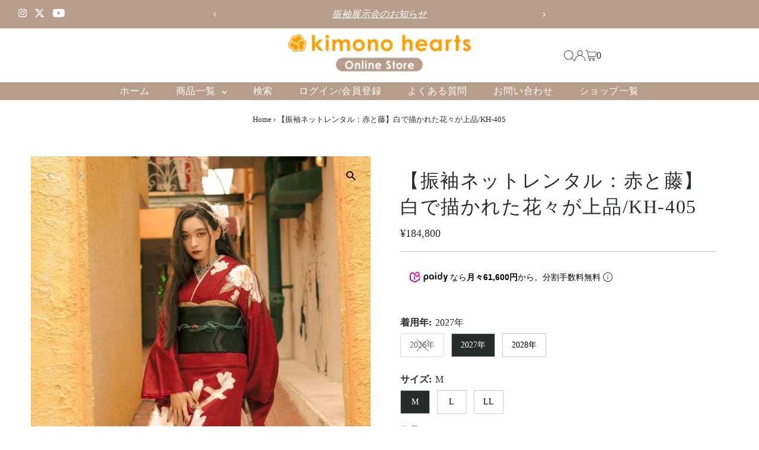

--- FILE ---
content_type: text/html; charset=utf-8
request_url: https://kimono-hearts-store.com/products/kh-405
body_size: 34787
content:
<!DOCTYPE html>
<html class="no-js" lang="ja">
<head>
  <meta charset="utf-8" />
  <meta name="viewport" content="width=device-width,initial-scale=1">
<!-- Google Tag Manager -->
<script>(function(w,d,s,l,i){w[l]=w[l]||[];w[l].push({'gtm.start':
new Date().getTime(),event:'gtm.js'});var f=d.getElementsByTagName(s)[0],
j=d.createElement(s),dl=l!='dataLayer'?'&l='+l:'';j.async=true;j.src=
'https://www.googletagmanager.com/gtm.js?id='+i+dl;f.parentNode.insertBefore(j,f);
})(window,document,'script','dataLayer','GTM-THT9GBM');</script>
<!--End Google Tag Manager -->

<!-- Meta Pixel Code__sally20250502 -->
<script>
!function(f,b,e,v,n,t,s)
{if(f.fbq)return;n=f.fbq=function(){n.callMethod?
n.callMethod.apply(n,arguments):n.queue.push(arguments)};
if(!f._fbq)f._fbq=n;n.push=n;n.loaded=!0;n.version='2.0';
n.queue=[];t=b.createElement(e);t.async=!0;
t.src=v;s=b.getElementsByTagName(e)[0];
s.parentNode.insertBefore(t,s)}(window, document,'script',
'https://connect.facebook.net/en_US/fbevents.js');
fbq('init', '902253124764054');
fbq('track', 'PageView');
</script>
<noscript><img height="1" width="1" style="display:none"
src="https://www.facebook.com/tr?id=902253124764054&ev=PageView&noscript=1"
/></noscript>
<!-- End Meta Pixel Code__sally20250502 -->

  <!-- Establish early connection to external domains -->
  <link rel="preconnect" href="https://cdn.shopify.com" crossorigin>
  <link rel="preconnect" href="https://fonts.shopify.com" crossorigin>
  <link rel="preconnect" href="https://monorail-edge.shopifysvc.com">
  <link rel="preconnect" href="//ajax.googleapis.com" crossorigin />
  <meta name="google-site-verification" content="3oFBw9Jl8KPxZbjSxqmb7wkeSJfNWG--zgsKwyjnSbM" /><!-- Preload onDomain stylesheets and script libraries -->
  <link rel="preload" href="//kimono-hearts-store.com/cdn/shop/t/28/assets/stylesheet.css?v=138378866158728133281738654999" as="style">
  <link rel="preload" as="font" href="" type="font/woff2" crossorigin>
  <link rel="preload" as="font" href="" type="font/woff2" crossorigin>
  <link rel="preload" as="font" href="" type="font/woff2" crossorigin>
  <link rel="preload" href="//kimono-hearts-store.com/cdn/shop/t/28/assets/eventemitter3.min.js?v=27939738353326123541738654978" as="script">
  <link rel="preload" href="//kimono-hearts-store.com/cdn/shop/t/28/assets/vendor-video.js?v=112486824910932804751738654977" as="script">
  <link rel="preload" href="//kimono-hearts-store.com/cdn/shop/t/28/assets/theme.js?v=142370417236686784581754374104" as="script">

  <link rel="shortcut icon" href="//kimono-hearts-store.com/cdn/shop/files/hearts-favicon.png?crop=center&height=32&v=1651473867&width=32" type="image/png" />
  <link rel="canonical" href="https://kimono-hearts-store.com/products/kh-405" />

  <title>【振袖ネットレンタル：赤と藤】白で描かれた花々が上品/KH-405 &ndash; kimono-hearts-onlinestore</title>
  <meta name="description" content="振袖商品名：KH-405 真紅に粛々と咲き誇る牡丹の花。シンプルながらも色味のコントラスト、繊細に描かれている花が鮮烈な存在感を放つ。シックな配色の小物を選んで、洗練されたアーバンスタイルへ。 ※サイズや在庫など気になることがあればお気軽にLINEください！担当者より随時お返事させていただきます♪ ※草履バックはこちらでセレクトします。" />

  
 <script type="application/ld+json">
   {
     "@context": "https://schema.org",
     "@type": "Product",
     "id": "kh-405",
     "url": "https:\/\/kimono-hearts-store.com\/products\/kh-405",
     "image": "\/\/kimono-hearts-store.com\/cdn\/shop\/products\/KH-405.jpg?v=1733880280\u0026width=1024",
     "name": "【振袖ネットレンタル：赤と藤】白で描かれた花々が上品\/KH-405",
      "brand": {
        "@type": "Brand",
        "name": "kimono-hearts-onlinestore"
      },
     "description": "\n振袖商品名：KH-405\n真紅に粛々と咲き誇る牡丹の花。シンプルながらも色味のコントラスト、繊細に描かれている花が鮮烈な存在感を放つ。シックな配色の小物を選んで、洗練されたアーバンスタイルへ。\n※サイズや在庫など気になることがあればお気軽にLINEください！担当者より随時お返事させていただきます♪  ※草履バックはこちらでセレクトします。\n\n","sku": 43737058148592,"offers": [
        
        {
           "@type": "Offer",
           "price" : 184800.0,
           "priceCurrency": "JPY",
           "availability": "http://schema.org/InStock",
           "priceValidUntil": "2030-01-01",
           "url": "\/products\/kh-405"
         },
       
        {
           "@type": "Offer",
           "price" : 184800.0,
           "priceCurrency": "JPY",
           "availability": "http://schema.org/InStock",
           "priceValidUntil": "2030-01-01",
           "url": "\/products\/kh-405"
         },
       
        {
           "@type": "Offer",
           "price" : 184800.0,
           "priceCurrency": "JPY",
           "availability": "http://schema.org/InStock",
           "priceValidUntil": "2030-01-01",
           "url": "\/products\/kh-405"
         },
       
        {
           "@type": "Offer",
           "price" : 184800.0,
           "priceCurrency": "JPY",
           "availability": "http://schema.org/InStock",
           "priceValidUntil": "2030-01-01",
           "url": "\/products\/kh-405"
         },
       
        {
           "@type": "Offer",
           "price" : 184800.0,
           "priceCurrency": "JPY",
           "availability": "http://schema.org/InStock",
           "priceValidUntil": "2030-01-01",
           "url": "\/products\/kh-405"
         },
       
        {
           "@type": "Offer",
           "price" : 184800.0,
           "priceCurrency": "JPY",
           "availability": "http://schema.org/InStock",
           "priceValidUntil": "2030-01-01",
           "url": "\/products\/kh-405"
         },
       
        {
           "@type": "Offer",
           "price" : 184800.0,
           "priceCurrency": "JPY",
           "availability": "http://schema.org/InStock",
           "priceValidUntil": "2030-01-01",
           "url": "\/products\/kh-405"
         },
       
        {
           "@type": "Offer",
           "price" : 184800.0,
           "priceCurrency": "JPY",
           "availability": "http://schema.org/InStock",
           "priceValidUntil": "2030-01-01",
           "url": "\/products\/kh-405"
         },
       
        {
           "@type": "Offer",
           "price" : 184800.0,
           "priceCurrency": "JPY",
           "availability": "http://schema.org/InStock",
           "priceValidUntil": "2030-01-01",
           "url": "\/products\/kh-405"
         }
       
     ]
   }
 </script>


  
<meta property="og:image" content="http://kimono-hearts-store.com/cdn/shop/products/KH-405.jpg?v=1733880280&width=1024">
  <meta property="og:image:secure_url" content="https://kimono-hearts-store.com/cdn/shop/products/KH-405.jpg?v=1733880280&width=1024">
  <meta property="og:image:width" content="763">
  <meta property="og:image:height" content="1080">
<meta property="og:site_name" content="kimono-hearts-onlinestore">



<meta name="twitter:card" content="summary">


<meta name="twitter:site" content="@">


<meta name="twitter:title" content="【振袖ネットレンタル：赤と藤】白で描かれた花々が上品/KH-405">
<meta name="twitter:description" content="
振袖商品名：KH-405
真紅に粛々と咲き誇る牡丹の花。シンプルながらも色味のコントラスト、繊細に描かれている花が鮮烈な存在感を放つ。シックな配色の小物を選んで、洗練されたアーバンスタイルへ。
※サイズや在庫など気になることがあればお気軽にLINEください！担当者より随時お返事させていただきます♪  ※草履バックはこちらでセレクトします。

">
<meta name="twitter:image" content="https://kimono-hearts-store.com/cdn/shop/products/KH-405.jpg?v=1733880280&width=1024">
<meta name="twitter:image:width" content="480">
<meta name="twitter:image:height" content="480">


  <style data-shopify>
:root {
    --main-family: "New York", Iowan Old Style, Apple Garamond, Baskerville, Times New Roman, Droid Serif, Times, Source Serif Pro, serif, Apple Color Emoji, Segoe UI Emoji, Segoe UI Symbol;
    --main-weight: 400;
    --main-style: normal;
    --main-spacing: 0em;
    --nav-family: "New York", Iowan Old Style, Apple Garamond, Baskerville, Times New Roman, Droid Serif, Times, Source Serif Pro, serif, Apple Color Emoji, Segoe UI Emoji, Segoe UI Symbol;
    --nav-weight: 400;
    --nav-style: normal;
    --nav-spacing: 0.050em;
    --heading-family: "New York", Iowan Old Style, Apple Garamond, Baskerville, Times New Roman, Droid Serif, Times, Source Serif Pro, serif, Apple Color Emoji, Segoe UI Emoji, Segoe UI Symbol;
    --heading-weight: 400;
    --heading-style: normal;
    --heading-spacing: 0.050em;
    --font-size: 16px;
    --font-size-sm: 11px;
    --font-size-reset: 16px;
    --nav-size: 16px;
    --h1-size: 32px;
    --h2-size: 25px;
    --h3-size: 19px;
    --header-wrapper-background: #ffffff;
    --background: #ffffff;
    --header-link-color: #262b2c;
    --announcement-background: #b79e8c;
    --announcement-text: #ffffff;
    --header-icons: #ffffff;
    --header-icons-hover: #ffffff;
    --text-color: #262b2c;
    --link-color: #262b2c;
    --sale-color: #c60808;
    --dotted-color: #cccccc;
    --button-color: #b79e8c;
    --button-hover: #836957;
    --button-text: #ffffff;
    --secondary-button-color: #836957;
    --secondary-button-hover: #b79e8c;
    --secondary-button-text: #ffffff;
    --direction-color: #a4a4a4;
    --direction-background: rgba(0,0,0,0);
    --direction-hover: rgba(0,0,0,0);
    --footer-background: #796b62;
    --footer-text: #ffffff;
    --footer-icons-color: #ffffff;
    --footer-input: #ffffff;
    --footer-input-text: #000000;
    --footer-button: #000000;
    --footer-button-text: #ffffff;
    --nav-color: #ffffff;
    --nav-hover-color: rgba(0,0,0,0);
    --nav-background-color: #b79e8c;
    --nav-hover-link-color: #ffffff;
    --nav-border-color: rgba(0,0,0,0);
    --dropdown-background-color: #ffffff;
    --dropdown-link-color: #000000;
    --dropdown-link-hover-color: #796b62;
    --dropdown-min-width: 220px;
    --free-shipping-bg: #b79e8c;
    --free-shipping-text: #ffffff;
    --error-color: #c60808;
    --error-color-light: #fdd0d0;
    --swatch-height: 40px;
    --swatch-width: 44px;
    --tool-tip-width: -20;
    --icon-border-color: #ffffff;
    --select-arrow-bg: url(//kimono-hearts-store.com/cdn/shop/t/28/assets/select-arrow.png?v=112595941721225094991738654978);
    --keyboard-focus-color: #f3f3f3;
    --keyboard-focus-border-style: dotted;
    --keyboard-focus-border-weight: 1;
    --price-unit-price: #bec5c6;
    --color-filter-size: 24px;
    --color-body-text: var(--text-color);
    --color-body: var(--background);
    --color-bg: var(--background);
    --section-margins: 40px;

    --star-active: rgb(38, 43, 44);
    --star-inactive: rgb(244, 245, 246);
    --age-text-color: #262b2c;
    --age-bg-color: #faf4e8;

    
      --button-corners: 3px;
    

    --section-background: #ffffff;
    --shopify-accelerated-checkout-inline-alignment: center;

  }
  @media (max-width: 740px) {
    :root {
      --font-size: calc(16px - (16px * 0.15));
      --nav-size: calc(16px - (16px * 0.15));
      --h1-size: calc(32px - (32px * 0.15));
      --h2-size: calc(25px - (25px * 0.15));
      --h3-size: calc(19px - (19px * 0.15));
    }
  }
</style>


  <link rel="stylesheet" href="//kimono-hearts-store.com/cdn/shop/t/28/assets/stylesheet.css?v=138378866158728133281738654999" type="text/css">

  <style>
  
  
  
  
  
  
  </style>

  <script>window.performance && window.performance.mark && window.performance.mark('shopify.content_for_header.start');</script><meta name="facebook-domain-verification" content="gex8tntyag61xm5iw6isclj9mbusk1">
<meta name="google-site-verification" content="jpWZ0rWjbPDn79csbl9zOIy7vlK5QtsnXsN1oGIect4">
<meta id="shopify-digital-wallet" name="shopify-digital-wallet" content="/63761088752/digital_wallets/dialog">
<meta name="shopify-checkout-api-token" content="c9b2ea061d094321db11861103c85b97">
<link rel="alternate" type="application/json+oembed" href="https://kimono-hearts-store.com/products/kh-405.oembed">
<script async="async" src="/checkouts/internal/preloads.js?locale=ja-JP"></script>
<script id="apple-pay-shop-capabilities" type="application/json">{"shopId":63761088752,"countryCode":"JP","currencyCode":"JPY","merchantCapabilities":["supports3DS"],"merchantId":"gid:\/\/shopify\/Shop\/63761088752","merchantName":"kimono-hearts-onlinestore","requiredBillingContactFields":["postalAddress","email","phone"],"requiredShippingContactFields":["postalAddress","email","phone"],"shippingType":"shipping","supportedNetworks":["visa","masterCard","amex","jcb","discover"],"total":{"type":"pending","label":"kimono-hearts-onlinestore","amount":"1.00"},"shopifyPaymentsEnabled":true,"supportsSubscriptions":true}</script>
<script id="shopify-features" type="application/json">{"accessToken":"c9b2ea061d094321db11861103c85b97","betas":["rich-media-storefront-analytics"],"domain":"kimono-hearts-store.com","predictiveSearch":false,"shopId":63761088752,"locale":"ja"}</script>
<script>var Shopify = Shopify || {};
Shopify.shop = "kimono-hearts.myshopify.com";
Shopify.locale = "ja";
Shopify.currency = {"active":"JPY","rate":"1.0"};
Shopify.country = "JP";
Shopify.theme = {"name":"Testament","id":149641429232,"schema_name":"Testament","schema_version":"13.0.1","theme_store_id":623,"role":"main"};
Shopify.theme.handle = "null";
Shopify.theme.style = {"id":null,"handle":null};
Shopify.cdnHost = "kimono-hearts-store.com/cdn";
Shopify.routes = Shopify.routes || {};
Shopify.routes.root = "/";</script>
<script type="module">!function(o){(o.Shopify=o.Shopify||{}).modules=!0}(window);</script>
<script>!function(o){function n(){var o=[];function n(){o.push(Array.prototype.slice.apply(arguments))}return n.q=o,n}var t=o.Shopify=o.Shopify||{};t.loadFeatures=n(),t.autoloadFeatures=n()}(window);</script>
<script id="shop-js-analytics" type="application/json">{"pageType":"product"}</script>
<script defer="defer" async type="module" src="//kimono-hearts-store.com/cdn/shopifycloud/shop-js/modules/v2/client.init-shop-cart-sync_CZKilf07.ja.esm.js"></script>
<script defer="defer" async type="module" src="//kimono-hearts-store.com/cdn/shopifycloud/shop-js/modules/v2/chunk.common_rlhnONO2.esm.js"></script>
<script type="module">
  await import("//kimono-hearts-store.com/cdn/shopifycloud/shop-js/modules/v2/client.init-shop-cart-sync_CZKilf07.ja.esm.js");
await import("//kimono-hearts-store.com/cdn/shopifycloud/shop-js/modules/v2/chunk.common_rlhnONO2.esm.js");

  window.Shopify.SignInWithShop?.initShopCartSync?.({"fedCMEnabled":true,"windoidEnabled":true});

</script>
<script>(function() {
  var isLoaded = false;
  function asyncLoad() {
    if (isLoaded) return;
    isLoaded = true;
    var urls = ["\/\/cdn.shopify.com\/proxy\/48eee2c64f5f31d2281a79ad4efbb6492c6baf5b027131f6cb2a9f696d1e476d\/kimono-hearts.bookthatapp.com\/javascripts\/bta-installed.js?shop=kimono-hearts.myshopify.com\u0026sp-cache-control=cHVibGljLCBtYXgtYWdlPTkwMA","https:\/\/cdn.nfcube.com\/instafeed-73c954762b184a6cd21b862e38c87071.js?shop=kimono-hearts.myshopify.com","\/\/kimono-hearts.bookthatapp.com\/javascripts\/bta.js?shop=kimono-hearts.myshopify.com","\/\/cdn.shopify.com\/proxy\/be4caebc345966e4b0be98866168fdaf77d5d70f908c501b94eff8b9552db589\/kimono-hearts.bookthatapp.com\/sdk\/v1\/js\/bta-order-status-bootstrap.min.js?shop=kimono-hearts.myshopify.com\u0026sp-cache-control=cHVibGljLCBtYXgtYWdlPTkwMA"];
    for (var i = 0; i < urls.length; i++) {
      var s = document.createElement('script');
      s.type = 'text/javascript';
      s.async = true;
      s.src = urls[i];
      var x = document.getElementsByTagName('script')[0];
      x.parentNode.insertBefore(s, x);
    }
  };
  if(window.attachEvent) {
    window.attachEvent('onload', asyncLoad);
  } else {
    window.addEventListener('load', asyncLoad, false);
  }
})();</script>
<script id="__st">var __st={"a":63761088752,"offset":32400,"reqid":"98a491ea-f2b9-47c3-bed4-7efe12c7dcbe-1768998579","pageurl":"kimono-hearts-store.com\/products\/kh-405","u":"17c759389826","p":"product","rtyp":"product","rid":8192189890800};</script>
<script>window.ShopifyPaypalV4VisibilityTracking = true;</script>
<script id="captcha-bootstrap">!function(){'use strict';const t='contact',e='account',n='new_comment',o=[[t,t],['blogs',n],['comments',n],[t,'customer']],c=[[e,'customer_login'],[e,'guest_login'],[e,'recover_customer_password'],[e,'create_customer']],r=t=>t.map((([t,e])=>`form[action*='/${t}']:not([data-nocaptcha='true']) input[name='form_type'][value='${e}']`)).join(','),a=t=>()=>t?[...document.querySelectorAll(t)].map((t=>t.form)):[];function s(){const t=[...o],e=r(t);return a(e)}const i='password',u='form_key',d=['recaptcha-v3-token','g-recaptcha-response','h-captcha-response',i],f=()=>{try{return window.sessionStorage}catch{return}},m='__shopify_v',_=t=>t.elements[u];function p(t,e,n=!1){try{const o=window.sessionStorage,c=JSON.parse(o.getItem(e)),{data:r}=function(t){const{data:e,action:n}=t;return t[m]||n?{data:e,action:n}:{data:t,action:n}}(c);for(const[e,n]of Object.entries(r))t.elements[e]&&(t.elements[e].value=n);n&&o.removeItem(e)}catch(o){console.error('form repopulation failed',{error:o})}}const l='form_type',E='cptcha';function T(t){t.dataset[E]=!0}const w=window,h=w.document,L='Shopify',v='ce_forms',y='captcha';let A=!1;((t,e)=>{const n=(g='f06e6c50-85a8-45c8-87d0-21a2b65856fe',I='https://cdn.shopify.com/shopifycloud/storefront-forms-hcaptcha/ce_storefront_forms_captcha_hcaptcha.v1.5.2.iife.js',D={infoText:'hCaptchaによる保護',privacyText:'プライバシー',termsText:'利用規約'},(t,e,n)=>{const o=w[L][v],c=o.bindForm;if(c)return c(t,g,e,D).then(n);var r;o.q.push([[t,g,e,D],n]),r=I,A||(h.body.append(Object.assign(h.createElement('script'),{id:'captcha-provider',async:!0,src:r})),A=!0)});var g,I,D;w[L]=w[L]||{},w[L][v]=w[L][v]||{},w[L][v].q=[],w[L][y]=w[L][y]||{},w[L][y].protect=function(t,e){n(t,void 0,e),T(t)},Object.freeze(w[L][y]),function(t,e,n,w,h,L){const[v,y,A,g]=function(t,e,n){const i=e?o:[],u=t?c:[],d=[...i,...u],f=r(d),m=r(i),_=r(d.filter((([t,e])=>n.includes(e))));return[a(f),a(m),a(_),s()]}(w,h,L),I=t=>{const e=t.target;return e instanceof HTMLFormElement?e:e&&e.form},D=t=>v().includes(t);t.addEventListener('submit',(t=>{const e=I(t);if(!e)return;const n=D(e)&&!e.dataset.hcaptchaBound&&!e.dataset.recaptchaBound,o=_(e),c=g().includes(e)&&(!o||!o.value);(n||c)&&t.preventDefault(),c&&!n&&(function(t){try{if(!f())return;!function(t){const e=f();if(!e)return;const n=_(t);if(!n)return;const o=n.value;o&&e.removeItem(o)}(t);const e=Array.from(Array(32),(()=>Math.random().toString(36)[2])).join('');!function(t,e){_(t)||t.append(Object.assign(document.createElement('input'),{type:'hidden',name:u})),t.elements[u].value=e}(t,e),function(t,e){const n=f();if(!n)return;const o=[...t.querySelectorAll(`input[type='${i}']`)].map((({name:t})=>t)),c=[...d,...o],r={};for(const[a,s]of new FormData(t).entries())c.includes(a)||(r[a]=s);n.setItem(e,JSON.stringify({[m]:1,action:t.action,data:r}))}(t,e)}catch(e){console.error('failed to persist form',e)}}(e),e.submit())}));const S=(t,e)=>{t&&!t.dataset[E]&&(n(t,e.some((e=>e===t))),T(t))};for(const o of['focusin','change'])t.addEventListener(o,(t=>{const e=I(t);D(e)&&S(e,y())}));const B=e.get('form_key'),M=e.get(l),P=B&&M;t.addEventListener('DOMContentLoaded',(()=>{const t=y();if(P)for(const e of t)e.elements[l].value===M&&p(e,B);[...new Set([...A(),...v().filter((t=>'true'===t.dataset.shopifyCaptcha))])].forEach((e=>S(e,t)))}))}(h,new URLSearchParams(w.location.search),n,t,e,['guest_login'])})(!0,!0)}();</script>
<script integrity="sha256-4kQ18oKyAcykRKYeNunJcIwy7WH5gtpwJnB7kiuLZ1E=" data-source-attribution="shopify.loadfeatures" defer="defer" src="//kimono-hearts-store.com/cdn/shopifycloud/storefront/assets/storefront/load_feature-a0a9edcb.js" crossorigin="anonymous"></script>
<script data-source-attribution="shopify.dynamic_checkout.dynamic.init">var Shopify=Shopify||{};Shopify.PaymentButton=Shopify.PaymentButton||{isStorefrontPortableWallets:!0,init:function(){window.Shopify.PaymentButton.init=function(){};var t=document.createElement("script");t.src="https://kimono-hearts-store.com/cdn/shopifycloud/portable-wallets/latest/portable-wallets.ja.js",t.type="module",document.head.appendChild(t)}};
</script>
<script data-source-attribution="shopify.dynamic_checkout.buyer_consent">
  function portableWalletsHideBuyerConsent(e){var t=document.getElementById("shopify-buyer-consent"),n=document.getElementById("shopify-subscription-policy-button");t&&n&&(t.classList.add("hidden"),t.setAttribute("aria-hidden","true"),n.removeEventListener("click",e))}function portableWalletsShowBuyerConsent(e){var t=document.getElementById("shopify-buyer-consent"),n=document.getElementById("shopify-subscription-policy-button");t&&n&&(t.classList.remove("hidden"),t.removeAttribute("aria-hidden"),n.addEventListener("click",e))}window.Shopify?.PaymentButton&&(window.Shopify.PaymentButton.hideBuyerConsent=portableWalletsHideBuyerConsent,window.Shopify.PaymentButton.showBuyerConsent=portableWalletsShowBuyerConsent);
</script>
<script data-source-attribution="shopify.dynamic_checkout.cart.bootstrap">document.addEventListener("DOMContentLoaded",(function(){function t(){return document.querySelector("shopify-accelerated-checkout-cart, shopify-accelerated-checkout")}if(t())Shopify.PaymentButton.init();else{new MutationObserver((function(e,n){t()&&(Shopify.PaymentButton.init(),n.disconnect())})).observe(document.body,{childList:!0,subtree:!0})}}));
</script>
<link id="shopify-accelerated-checkout-styles" rel="stylesheet" media="screen" href="https://kimono-hearts-store.com/cdn/shopifycloud/portable-wallets/latest/accelerated-checkout-backwards-compat.css" crossorigin="anonymous">
<style id="shopify-accelerated-checkout-cart">
        #shopify-buyer-consent {
  margin-top: 1em;
  display: inline-block;
  width: 100%;
}

#shopify-buyer-consent.hidden {
  display: none;
}

#shopify-subscription-policy-button {
  background: none;
  border: none;
  padding: 0;
  text-decoration: underline;
  font-size: inherit;
  cursor: pointer;
}

#shopify-subscription-policy-button::before {
  box-shadow: none;
}

      </style>

<script>window.performance && window.performance.mark && window.performance.mark('shopify.content_for_header.end');</script>
<script>
  window.dataLayer = window.dataLayer || [];
  //LINEバナークリック計測
  document.addEventListener("DOMContentLoaded", function() {
    document.querySelectorAll('.line-banner').forEach(banner => {
      banner.addEventListener('click', function() {
        let pageType = "other";
        if (window.location.pathname.includes("/products/")) {
          pageType = "product_page";
        } else if (window.location.pathname.includes("/pages/")) {
          pageType = "lp_page";
        } else if (window.location.pathname == "/") {
          pageType = "top_page";
        }

        window.dataLayer.push({
          event: "line_banner_click",
          banner_location: pageType
        });
      });
    });
  });
</script>
 <!--ペイディのコード20250725-->
  <script
src="https://cdn.paidy.com/promotional-messaging/general/paidy-upsell-widget.
js" defer="defer"></script>
<!-- BEGIN app block: shopify://apps/bta-booking-app/blocks/widgets/447b4be3-b8e8-4347-959f-d9a05d4b2d5d -->
<script>var bondVariantIds = [], productConfig = {}, productMetafields;productMetafields = '';

        if (productMetafields !== '') {
            productConfig = JSON.parse('{"' +
                decodeURI(productMetafields).replace(/"/g, '\\"').replace(/&/g, '","').replace(/=/g, '":"')
                + '"}');
        }

    const parsedSettings = JSON.parse('{"dateFormat":"MM/DD/YYYY","domain":"kimono-hearts-store.com","env":"production","path_prefix":"/apps/bookthatapp","should_load":true,"widget_enabled_list":["reservation","rental","appt"],"widget_on_every_page":true,"widgets_mode":{}}' || '{}')

    window.BtaConfig = {
        account: 'kimono-hearts',
        bondVariantIds: bondVariantIds,
        cart: `{"note":null,"attributes":{},"original_total_price":0,"total_price":0,"total_discount":0,"total_weight":0.0,"item_count":0,"items":[],"requires_shipping":false,"currency":"JPY","items_subtotal_price":0,"cart_level_discount_applications":[],"checkout_charge_amount":0}`,
        customer: '',product: productConfig,settings: parsedSettings,
        version: '1.6'
    }

    const pathPrefix = parsedSettings.path_prefix || '/apps/bookthatapp';
    const widgetScriptUrl = `https://kimono-hearts-store.com${pathPrefix}/sdk/v1/js/bta-widgets-bootstrap.min.js`;

    const widgetScript = document.createElement('script');

    widgetScript.src = widgetScriptUrl;
    widgetScript.defer = true;
    // render the script tag in the head
    document.head.appendChild(widgetScript);
</script>


<!-- END app block --><script src="https://cdn.shopify.com/extensions/019bd4f9-bcb9-754b-9142-faa4056b009a/1.9.0/assets/bta-app-embed-bootstrap.min.js" type="text/javascript" defer="defer"></script>
<link href="https://cdn.shopify.com/extensions/019bd4f9-bcb9-754b-9142-faa4056b009a/1.9.0/assets/app-embed.css" rel="stylesheet" type="text/css" media="all">
<link href="https://monorail-edge.shopifysvc.com" rel="dns-prefetch">
<script>(function(){if ("sendBeacon" in navigator && "performance" in window) {try {var session_token_from_headers = performance.getEntriesByType('navigation')[0].serverTiming.find(x => x.name == '_s').description;} catch {var session_token_from_headers = undefined;}var session_cookie_matches = document.cookie.match(/_shopify_s=([^;]*)/);var session_token_from_cookie = session_cookie_matches && session_cookie_matches.length === 2 ? session_cookie_matches[1] : "";var session_token = session_token_from_headers || session_token_from_cookie || "";function handle_abandonment_event(e) {var entries = performance.getEntries().filter(function(entry) {return /monorail-edge.shopifysvc.com/.test(entry.name);});if (!window.abandonment_tracked && entries.length === 0) {window.abandonment_tracked = true;var currentMs = Date.now();var navigation_start = performance.timing.navigationStart;var payload = {shop_id: 63761088752,url: window.location.href,navigation_start,duration: currentMs - navigation_start,session_token,page_type: "product"};window.navigator.sendBeacon("https://monorail-edge.shopifysvc.com/v1/produce", JSON.stringify({schema_id: "online_store_buyer_site_abandonment/1.1",payload: payload,metadata: {event_created_at_ms: currentMs,event_sent_at_ms: currentMs}}));}}window.addEventListener('pagehide', handle_abandonment_event);}}());</script>
<script id="web-pixels-manager-setup">(function e(e,d,r,n,o){if(void 0===o&&(o={}),!Boolean(null===(a=null===(i=window.Shopify)||void 0===i?void 0:i.analytics)||void 0===a?void 0:a.replayQueue)){var i,a;window.Shopify=window.Shopify||{};var t=window.Shopify;t.analytics=t.analytics||{};var s=t.analytics;s.replayQueue=[],s.publish=function(e,d,r){return s.replayQueue.push([e,d,r]),!0};try{self.performance.mark("wpm:start")}catch(e){}var l=function(){var e={modern:/Edge?\/(1{2}[4-9]|1[2-9]\d|[2-9]\d{2}|\d{4,})\.\d+(\.\d+|)|Firefox\/(1{2}[4-9]|1[2-9]\d|[2-9]\d{2}|\d{4,})\.\d+(\.\d+|)|Chrom(ium|e)\/(9{2}|\d{3,})\.\d+(\.\d+|)|(Maci|X1{2}).+ Version\/(15\.\d+|(1[6-9]|[2-9]\d|\d{3,})\.\d+)([,.]\d+|)( \(\w+\)|)( Mobile\/\w+|) Safari\/|Chrome.+OPR\/(9{2}|\d{3,})\.\d+\.\d+|(CPU[ +]OS|iPhone[ +]OS|CPU[ +]iPhone|CPU IPhone OS|CPU iPad OS)[ +]+(15[._]\d+|(1[6-9]|[2-9]\d|\d{3,})[._]\d+)([._]\d+|)|Android:?[ /-](13[3-9]|1[4-9]\d|[2-9]\d{2}|\d{4,})(\.\d+|)(\.\d+|)|Android.+Firefox\/(13[5-9]|1[4-9]\d|[2-9]\d{2}|\d{4,})\.\d+(\.\d+|)|Android.+Chrom(ium|e)\/(13[3-9]|1[4-9]\d|[2-9]\d{2}|\d{4,})\.\d+(\.\d+|)|SamsungBrowser\/([2-9]\d|\d{3,})\.\d+/,legacy:/Edge?\/(1[6-9]|[2-9]\d|\d{3,})\.\d+(\.\d+|)|Firefox\/(5[4-9]|[6-9]\d|\d{3,})\.\d+(\.\d+|)|Chrom(ium|e)\/(5[1-9]|[6-9]\d|\d{3,})\.\d+(\.\d+|)([\d.]+$|.*Safari\/(?![\d.]+ Edge\/[\d.]+$))|(Maci|X1{2}).+ Version\/(10\.\d+|(1[1-9]|[2-9]\d|\d{3,})\.\d+)([,.]\d+|)( \(\w+\)|)( Mobile\/\w+|) Safari\/|Chrome.+OPR\/(3[89]|[4-9]\d|\d{3,})\.\d+\.\d+|(CPU[ +]OS|iPhone[ +]OS|CPU[ +]iPhone|CPU IPhone OS|CPU iPad OS)[ +]+(10[._]\d+|(1[1-9]|[2-9]\d|\d{3,})[._]\d+)([._]\d+|)|Android:?[ /-](13[3-9]|1[4-9]\d|[2-9]\d{2}|\d{4,})(\.\d+|)(\.\d+|)|Mobile Safari.+OPR\/([89]\d|\d{3,})\.\d+\.\d+|Android.+Firefox\/(13[5-9]|1[4-9]\d|[2-9]\d{2}|\d{4,})\.\d+(\.\d+|)|Android.+Chrom(ium|e)\/(13[3-9]|1[4-9]\d|[2-9]\d{2}|\d{4,})\.\d+(\.\d+|)|Android.+(UC? ?Browser|UCWEB|U3)[ /]?(15\.([5-9]|\d{2,})|(1[6-9]|[2-9]\d|\d{3,})\.\d+)\.\d+|SamsungBrowser\/(5\.\d+|([6-9]|\d{2,})\.\d+)|Android.+MQ{2}Browser\/(14(\.(9|\d{2,})|)|(1[5-9]|[2-9]\d|\d{3,})(\.\d+|))(\.\d+|)|K[Aa][Ii]OS\/(3\.\d+|([4-9]|\d{2,})\.\d+)(\.\d+|)/},d=e.modern,r=e.legacy,n=navigator.userAgent;return n.match(d)?"modern":n.match(r)?"legacy":"unknown"}(),u="modern"===l?"modern":"legacy",c=(null!=n?n:{modern:"",legacy:""})[u],f=function(e){return[e.baseUrl,"/wpm","/b",e.hashVersion,"modern"===e.buildTarget?"m":"l",".js"].join("")}({baseUrl:d,hashVersion:r,buildTarget:u}),m=function(e){var d=e.version,r=e.bundleTarget,n=e.surface,o=e.pageUrl,i=e.monorailEndpoint;return{emit:function(e){var a=e.status,t=e.errorMsg,s=(new Date).getTime(),l=JSON.stringify({metadata:{event_sent_at_ms:s},events:[{schema_id:"web_pixels_manager_load/3.1",payload:{version:d,bundle_target:r,page_url:o,status:a,surface:n,error_msg:t},metadata:{event_created_at_ms:s}}]});if(!i)return console&&console.warn&&console.warn("[Web Pixels Manager] No Monorail endpoint provided, skipping logging."),!1;try{return self.navigator.sendBeacon.bind(self.navigator)(i,l)}catch(e){}var u=new XMLHttpRequest;try{return u.open("POST",i,!0),u.setRequestHeader("Content-Type","text/plain"),u.send(l),!0}catch(e){return console&&console.warn&&console.warn("[Web Pixels Manager] Got an unhandled error while logging to Monorail."),!1}}}}({version:r,bundleTarget:l,surface:e.surface,pageUrl:self.location.href,monorailEndpoint:e.monorailEndpoint});try{o.browserTarget=l,function(e){var d=e.src,r=e.async,n=void 0===r||r,o=e.onload,i=e.onerror,a=e.sri,t=e.scriptDataAttributes,s=void 0===t?{}:t,l=document.createElement("script"),u=document.querySelector("head"),c=document.querySelector("body");if(l.async=n,l.src=d,a&&(l.integrity=a,l.crossOrigin="anonymous"),s)for(var f in s)if(Object.prototype.hasOwnProperty.call(s,f))try{l.dataset[f]=s[f]}catch(e){}if(o&&l.addEventListener("load",o),i&&l.addEventListener("error",i),u)u.appendChild(l);else{if(!c)throw new Error("Did not find a head or body element to append the script");c.appendChild(l)}}({src:f,async:!0,onload:function(){if(!function(){var e,d;return Boolean(null===(d=null===(e=window.Shopify)||void 0===e?void 0:e.analytics)||void 0===d?void 0:d.initialized)}()){var d=window.webPixelsManager.init(e)||void 0;if(d){var r=window.Shopify.analytics;r.replayQueue.forEach((function(e){var r=e[0],n=e[1],o=e[2];d.publishCustomEvent(r,n,o)})),r.replayQueue=[],r.publish=d.publishCustomEvent,r.visitor=d.visitor,r.initialized=!0}}},onerror:function(){return m.emit({status:"failed",errorMsg:"".concat(f," has failed to load")})},sri:function(e){var d=/^sha384-[A-Za-z0-9+/=]+$/;return"string"==typeof e&&d.test(e)}(c)?c:"",scriptDataAttributes:o}),m.emit({status:"loading"})}catch(e){m.emit({status:"failed",errorMsg:(null==e?void 0:e.message)||"Unknown error"})}}})({shopId: 63761088752,storefrontBaseUrl: "https://kimono-hearts-store.com",extensionsBaseUrl: "https://extensions.shopifycdn.com/cdn/shopifycloud/web-pixels-manager",monorailEndpoint: "https://monorail-edge.shopifysvc.com/unstable/produce_batch",surface: "storefront-renderer",enabledBetaFlags: ["2dca8a86"],webPixelsConfigList: [{"id":"546832624","configuration":"{\"config\":\"{\\\"google_tag_ids\\\":[\\\"G-EG33XFJZ4G\\\",\\\"GT-5MCGFK4H\\\"],\\\"target_country\\\":\\\"JP\\\",\\\"gtag_events\\\":[{\\\"type\\\":\\\"search\\\",\\\"action_label\\\":\\\"G-EG33XFJZ4G\\\"},{\\\"type\\\":\\\"begin_checkout\\\",\\\"action_label\\\":\\\"G-EG33XFJZ4G\\\"},{\\\"type\\\":\\\"view_item\\\",\\\"action_label\\\":[\\\"G-EG33XFJZ4G\\\",\\\"MC-6FMGYBEPRY\\\"]},{\\\"type\\\":\\\"purchase\\\",\\\"action_label\\\":[\\\"G-EG33XFJZ4G\\\",\\\"MC-6FMGYBEPRY\\\"]},{\\\"type\\\":\\\"page_view\\\",\\\"action_label\\\":[\\\"G-EG33XFJZ4G\\\",\\\"MC-6FMGYBEPRY\\\"]},{\\\"type\\\":\\\"add_payment_info\\\",\\\"action_label\\\":\\\"G-EG33XFJZ4G\\\"},{\\\"type\\\":\\\"add_to_cart\\\",\\\"action_label\\\":\\\"G-EG33XFJZ4G\\\"}],\\\"enable_monitoring_mode\\\":false}\"}","eventPayloadVersion":"v1","runtimeContext":"OPEN","scriptVersion":"b2a88bafab3e21179ed38636efcd8a93","type":"APP","apiClientId":1780363,"privacyPurposes":[],"dataSharingAdjustments":{"protectedCustomerApprovalScopes":["read_customer_address","read_customer_email","read_customer_name","read_customer_personal_data","read_customer_phone"]}},{"id":"464945392","configuration":"{\"shop\":\"kimono-hearts.myshopify.com\",\"enabled\":\"false\",\"hmacKey\":\"2a9875d87384050a3acf7c81dd90f4f7\"}","eventPayloadVersion":"v1","runtimeContext":"STRICT","scriptVersion":"a406b8d892e9e644b6f271fd9c955885","type":"APP","apiClientId":4653451,"privacyPurposes":["ANALYTICS","MARKETING","SALE_OF_DATA"],"dataSharingAdjustments":{"protectedCustomerApprovalScopes":["read_customer_address","read_customer_email","read_customer_name","read_customer_personal_data","read_customer_phone"]}},{"id":"246022384","configuration":"{\"pixel_id\":\"902253124764054\",\"pixel_type\":\"facebook_pixel\"}","eventPayloadVersion":"v1","runtimeContext":"OPEN","scriptVersion":"ca16bc87fe92b6042fbaa3acc2fbdaa6","type":"APP","apiClientId":2329312,"privacyPurposes":["ANALYTICS","MARKETING","SALE_OF_DATA"],"dataSharingAdjustments":{"protectedCustomerApprovalScopes":["read_customer_address","read_customer_email","read_customer_name","read_customer_personal_data","read_customer_phone"]}},{"id":"98468080","configuration":"{\"tagID\":\"2612556181252\"}","eventPayloadVersion":"v1","runtimeContext":"STRICT","scriptVersion":"18031546ee651571ed29edbe71a3550b","type":"APP","apiClientId":3009811,"privacyPurposes":["ANALYTICS","MARKETING","SALE_OF_DATA"],"dataSharingAdjustments":{"protectedCustomerApprovalScopes":["read_customer_address","read_customer_email","read_customer_name","read_customer_personal_data","read_customer_phone"]}},{"id":"106397936","eventPayloadVersion":"1","runtimeContext":"LAX","scriptVersion":"6","type":"CUSTOM","privacyPurposes":["ANALYTICS","MARKETING","SALE_OF_DATA"],"name":"GTM – 注文完了"},{"id":"shopify-app-pixel","configuration":"{}","eventPayloadVersion":"v1","runtimeContext":"STRICT","scriptVersion":"0450","apiClientId":"shopify-pixel","type":"APP","privacyPurposes":["ANALYTICS","MARKETING"]},{"id":"shopify-custom-pixel","eventPayloadVersion":"v1","runtimeContext":"LAX","scriptVersion":"0450","apiClientId":"shopify-pixel","type":"CUSTOM","privacyPurposes":["ANALYTICS","MARKETING"]}],isMerchantRequest: false,initData: {"shop":{"name":"kimono-hearts-onlinestore","paymentSettings":{"currencyCode":"JPY"},"myshopifyDomain":"kimono-hearts.myshopify.com","countryCode":"JP","storefrontUrl":"https:\/\/kimono-hearts-store.com"},"customer":null,"cart":null,"checkout":null,"productVariants":[{"price":{"amount":184800.0,"currencyCode":"JPY"},"product":{"title":"【振袖ネットレンタル：赤と藤】白で描かれた花々が上品\/KH-405","vendor":"kimono-hearts-onlinestore","id":"8192189890800","untranslatedTitle":"【振袖ネットレンタル：赤と藤】白で描かれた花々が上品\/KH-405","url":"\/products\/kh-405","type":""},"id":"43737058148592","image":{"src":"\/\/kimono-hearts-store.com\/cdn\/shop\/products\/KH-405.jpg?v=1733880280"},"sku":"","title":"2026年 \/ M","untranslatedTitle":"2026年 \/ M"},{"price":{"amount":184800.0,"currencyCode":"JPY"},"product":{"title":"【振袖ネットレンタル：赤と藤】白で描かれた花々が上品\/KH-405","vendor":"kimono-hearts-onlinestore","id":"8192189890800","untranslatedTitle":"【振袖ネットレンタル：赤と藤】白で描かれた花々が上品\/KH-405","url":"\/products\/kh-405","type":""},"id":"47272012054768","image":{"src":"\/\/kimono-hearts-store.com\/cdn\/shop\/products\/KH-405.jpg?v=1733880280"},"sku":"","title":"2026年 \/ L","untranslatedTitle":"2026年 \/ L"},{"price":{"amount":184800.0,"currencyCode":"JPY"},"product":{"title":"【振袖ネットレンタル：赤と藤】白で描かれた花々が上品\/KH-405","vendor":"kimono-hearts-onlinestore","id":"8192189890800","untranslatedTitle":"【振袖ネットレンタル：赤と藤】白で描かれた花々が上品\/KH-405","url":"\/products\/kh-405","type":""},"id":"47272012087536","image":{"src":"\/\/kimono-hearts-store.com\/cdn\/shop\/products\/KH-405.jpg?v=1733880280"},"sku":"","title":"2026年 \/ LL","untranslatedTitle":"2026年 \/ LL"},{"price":{"amount":184800.0,"currencyCode":"JPY"},"product":{"title":"【振袖ネットレンタル：赤と藤】白で描かれた花々が上品\/KH-405","vendor":"kimono-hearts-onlinestore","id":"8192189890800","untranslatedTitle":"【振袖ネットレンタル：赤と藤】白で描かれた花々が上品\/KH-405","url":"\/products\/kh-405","type":""},"id":"44836945821936","image":{"src":"\/\/kimono-hearts-store.com\/cdn\/shop\/products\/KH-405.jpg?v=1733880280"},"sku":"","title":"2027年 \/ M","untranslatedTitle":"2027年 \/ M"},{"price":{"amount":184800.0,"currencyCode":"JPY"},"product":{"title":"【振袖ネットレンタル：赤と藤】白で描かれた花々が上品\/KH-405","vendor":"kimono-hearts-onlinestore","id":"8192189890800","untranslatedTitle":"【振袖ネットレンタル：赤と藤】白で描かれた花々が上品\/KH-405","url":"\/products\/kh-405","type":""},"id":"47272012120304","image":{"src":"\/\/kimono-hearts-store.com\/cdn\/shop\/products\/KH-405.jpg?v=1733880280"},"sku":"","title":"2027年 \/ L","untranslatedTitle":"2027年 \/ L"},{"price":{"amount":184800.0,"currencyCode":"JPY"},"product":{"title":"【振袖ネットレンタル：赤と藤】白で描かれた花々が上品\/KH-405","vendor":"kimono-hearts-onlinestore","id":"8192189890800","untranslatedTitle":"【振袖ネットレンタル：赤と藤】白で描かれた花々が上品\/KH-405","url":"\/products\/kh-405","type":""},"id":"47272012153072","image":{"src":"\/\/kimono-hearts-store.com\/cdn\/shop\/products\/KH-405.jpg?v=1733880280"},"sku":"","title":"2027年 \/ LL","untranslatedTitle":"2027年 \/ LL"},{"price":{"amount":184800.0,"currencyCode":"JPY"},"product":{"title":"【振袖ネットレンタル：赤と藤】白で描かれた花々が上品\/KH-405","vendor":"kimono-hearts-onlinestore","id":"8192189890800","untranslatedTitle":"【振袖ネットレンタル：赤と藤】白で描かれた花々が上品\/KH-405","url":"\/products\/kh-405","type":""},"id":"46881395048688","image":{"src":"\/\/kimono-hearts-store.com\/cdn\/shop\/products\/KH-405.jpg?v=1733880280"},"sku":"","title":"2028年 \/ M","untranslatedTitle":"2028年 \/ M"},{"price":{"amount":184800.0,"currencyCode":"JPY"},"product":{"title":"【振袖ネットレンタル：赤と藤】白で描かれた花々が上品\/KH-405","vendor":"kimono-hearts-onlinestore","id":"8192189890800","untranslatedTitle":"【振袖ネットレンタル：赤と藤】白で描かれた花々が上品\/KH-405","url":"\/products\/kh-405","type":""},"id":"47272012185840","image":{"src":"\/\/kimono-hearts-store.com\/cdn\/shop\/products\/KH-405.jpg?v=1733880280"},"sku":"","title":"2028年 \/ L","untranslatedTitle":"2028年 \/ L"},{"price":{"amount":184800.0,"currencyCode":"JPY"},"product":{"title":"【振袖ネットレンタル：赤と藤】白で描かれた花々が上品\/KH-405","vendor":"kimono-hearts-onlinestore","id":"8192189890800","untranslatedTitle":"【振袖ネットレンタル：赤と藤】白で描かれた花々が上品\/KH-405","url":"\/products\/kh-405","type":""},"id":"47272012218608","image":{"src":"\/\/kimono-hearts-store.com\/cdn\/shop\/products\/KH-405.jpg?v=1733880280"},"sku":"","title":"2028年 \/ LL","untranslatedTitle":"2028年 \/ LL"}],"purchasingCompany":null},},"https://kimono-hearts-store.com/cdn","fcfee988w5aeb613cpc8e4bc33m6693e112",{"modern":"","legacy":""},{"shopId":"63761088752","storefrontBaseUrl":"https:\/\/kimono-hearts-store.com","extensionBaseUrl":"https:\/\/extensions.shopifycdn.com\/cdn\/shopifycloud\/web-pixels-manager","surface":"storefront-renderer","enabledBetaFlags":"[\"2dca8a86\"]","isMerchantRequest":"false","hashVersion":"fcfee988w5aeb613cpc8e4bc33m6693e112","publish":"custom","events":"[[\"page_viewed\",{}],[\"product_viewed\",{\"productVariant\":{\"price\":{\"amount\":184800.0,\"currencyCode\":\"JPY\"},\"product\":{\"title\":\"【振袖ネットレンタル：赤と藤】白で描かれた花々が上品\/KH-405\",\"vendor\":\"kimono-hearts-onlinestore\",\"id\":\"8192189890800\",\"untranslatedTitle\":\"【振袖ネットレンタル：赤と藤】白で描かれた花々が上品\/KH-405\",\"url\":\"\/products\/kh-405\",\"type\":\"\"},\"id\":\"44836945821936\",\"image\":{\"src\":\"\/\/kimono-hearts-store.com\/cdn\/shop\/products\/KH-405.jpg?v=1733880280\"},\"sku\":\"\",\"title\":\"2027年 \/ M\",\"untranslatedTitle\":\"2027年 \/ M\"}}]]"});</script><script>
  window.ShopifyAnalytics = window.ShopifyAnalytics || {};
  window.ShopifyAnalytics.meta = window.ShopifyAnalytics.meta || {};
  window.ShopifyAnalytics.meta.currency = 'JPY';
  var meta = {"product":{"id":8192189890800,"gid":"gid:\/\/shopify\/Product\/8192189890800","vendor":"kimono-hearts-onlinestore","type":"","handle":"kh-405","variants":[{"id":43737058148592,"price":18480000,"name":"【振袖ネットレンタル：赤と藤】白で描かれた花々が上品\/KH-405 - 2026年 \/ M","public_title":"2026年 \/ M","sku":""},{"id":47272012054768,"price":18480000,"name":"【振袖ネットレンタル：赤と藤】白で描かれた花々が上品\/KH-405 - 2026年 \/ L","public_title":"2026年 \/ L","sku":""},{"id":47272012087536,"price":18480000,"name":"【振袖ネットレンタル：赤と藤】白で描かれた花々が上品\/KH-405 - 2026年 \/ LL","public_title":"2026年 \/ LL","sku":""},{"id":44836945821936,"price":18480000,"name":"【振袖ネットレンタル：赤と藤】白で描かれた花々が上品\/KH-405 - 2027年 \/ M","public_title":"2027年 \/ M","sku":""},{"id":47272012120304,"price":18480000,"name":"【振袖ネットレンタル：赤と藤】白で描かれた花々が上品\/KH-405 - 2027年 \/ L","public_title":"2027年 \/ L","sku":""},{"id":47272012153072,"price":18480000,"name":"【振袖ネットレンタル：赤と藤】白で描かれた花々が上品\/KH-405 - 2027年 \/ LL","public_title":"2027年 \/ LL","sku":""},{"id":46881395048688,"price":18480000,"name":"【振袖ネットレンタル：赤と藤】白で描かれた花々が上品\/KH-405 - 2028年 \/ M","public_title":"2028年 \/ M","sku":""},{"id":47272012185840,"price":18480000,"name":"【振袖ネットレンタル：赤と藤】白で描かれた花々が上品\/KH-405 - 2028年 \/ L","public_title":"2028年 \/ L","sku":""},{"id":47272012218608,"price":18480000,"name":"【振袖ネットレンタル：赤と藤】白で描かれた花々が上品\/KH-405 - 2028年 \/ LL","public_title":"2028年 \/ LL","sku":""}],"remote":false},"page":{"pageType":"product","resourceType":"product","resourceId":8192189890800,"requestId":"98a491ea-f2b9-47c3-bed4-7efe12c7dcbe-1768998579"}};
  for (var attr in meta) {
    window.ShopifyAnalytics.meta[attr] = meta[attr];
  }
</script>
<script class="analytics">
  (function () {
    var customDocumentWrite = function(content) {
      var jquery = null;

      if (window.jQuery) {
        jquery = window.jQuery;
      } else if (window.Checkout && window.Checkout.$) {
        jquery = window.Checkout.$;
      }

      if (jquery) {
        jquery('body').append(content);
      }
    };

    var hasLoggedConversion = function(token) {
      if (token) {
        return document.cookie.indexOf('loggedConversion=' + token) !== -1;
      }
      return false;
    }

    var setCookieIfConversion = function(token) {
      if (token) {
        var twoMonthsFromNow = new Date(Date.now());
        twoMonthsFromNow.setMonth(twoMonthsFromNow.getMonth() + 2);

        document.cookie = 'loggedConversion=' + token + '; expires=' + twoMonthsFromNow;
      }
    }

    var trekkie = window.ShopifyAnalytics.lib = window.trekkie = window.trekkie || [];
    if (trekkie.integrations) {
      return;
    }
    trekkie.methods = [
      'identify',
      'page',
      'ready',
      'track',
      'trackForm',
      'trackLink'
    ];
    trekkie.factory = function(method) {
      return function() {
        var args = Array.prototype.slice.call(arguments);
        args.unshift(method);
        trekkie.push(args);
        return trekkie;
      };
    };
    for (var i = 0; i < trekkie.methods.length; i++) {
      var key = trekkie.methods[i];
      trekkie[key] = trekkie.factory(key);
    }
    trekkie.load = function(config) {
      trekkie.config = config || {};
      trekkie.config.initialDocumentCookie = document.cookie;
      var first = document.getElementsByTagName('script')[0];
      var script = document.createElement('script');
      script.type = 'text/javascript';
      script.onerror = function(e) {
        var scriptFallback = document.createElement('script');
        scriptFallback.type = 'text/javascript';
        scriptFallback.onerror = function(error) {
                var Monorail = {
      produce: function produce(monorailDomain, schemaId, payload) {
        var currentMs = new Date().getTime();
        var event = {
          schema_id: schemaId,
          payload: payload,
          metadata: {
            event_created_at_ms: currentMs,
            event_sent_at_ms: currentMs
          }
        };
        return Monorail.sendRequest("https://" + monorailDomain + "/v1/produce", JSON.stringify(event));
      },
      sendRequest: function sendRequest(endpointUrl, payload) {
        // Try the sendBeacon API
        if (window && window.navigator && typeof window.navigator.sendBeacon === 'function' && typeof window.Blob === 'function' && !Monorail.isIos12()) {
          var blobData = new window.Blob([payload], {
            type: 'text/plain'
          });

          if (window.navigator.sendBeacon(endpointUrl, blobData)) {
            return true;
          } // sendBeacon was not successful

        } // XHR beacon

        var xhr = new XMLHttpRequest();

        try {
          xhr.open('POST', endpointUrl);
          xhr.setRequestHeader('Content-Type', 'text/plain');
          xhr.send(payload);
        } catch (e) {
          console.log(e);
        }

        return false;
      },
      isIos12: function isIos12() {
        return window.navigator.userAgent.lastIndexOf('iPhone; CPU iPhone OS 12_') !== -1 || window.navigator.userAgent.lastIndexOf('iPad; CPU OS 12_') !== -1;
      }
    };
    Monorail.produce('monorail-edge.shopifysvc.com',
      'trekkie_storefront_load_errors/1.1',
      {shop_id: 63761088752,
      theme_id: 149641429232,
      app_name: "storefront",
      context_url: window.location.href,
      source_url: "//kimono-hearts-store.com/cdn/s/trekkie.storefront.cd680fe47e6c39ca5d5df5f0a32d569bc48c0f27.min.js"});

        };
        scriptFallback.async = true;
        scriptFallback.src = '//kimono-hearts-store.com/cdn/s/trekkie.storefront.cd680fe47e6c39ca5d5df5f0a32d569bc48c0f27.min.js';
        first.parentNode.insertBefore(scriptFallback, first);
      };
      script.async = true;
      script.src = '//kimono-hearts-store.com/cdn/s/trekkie.storefront.cd680fe47e6c39ca5d5df5f0a32d569bc48c0f27.min.js';
      first.parentNode.insertBefore(script, first);
    };
    trekkie.load(
      {"Trekkie":{"appName":"storefront","development":false,"defaultAttributes":{"shopId":63761088752,"isMerchantRequest":null,"themeId":149641429232,"themeCityHash":"2438332932823601502","contentLanguage":"ja","currency":"JPY","eventMetadataId":"2e87c4fd-ceb4-4f32-bdc7-4bd6e3ed6254"},"isServerSideCookieWritingEnabled":true,"monorailRegion":"shop_domain","enabledBetaFlags":["65f19447"]},"Session Attribution":{},"S2S":{"facebookCapiEnabled":true,"source":"trekkie-storefront-renderer","apiClientId":580111}}
    );

    var loaded = false;
    trekkie.ready(function() {
      if (loaded) return;
      loaded = true;

      window.ShopifyAnalytics.lib = window.trekkie;

      var originalDocumentWrite = document.write;
      document.write = customDocumentWrite;
      try { window.ShopifyAnalytics.merchantGoogleAnalytics.call(this); } catch(error) {};
      document.write = originalDocumentWrite;

      window.ShopifyAnalytics.lib.page(null,{"pageType":"product","resourceType":"product","resourceId":8192189890800,"requestId":"98a491ea-f2b9-47c3-bed4-7efe12c7dcbe-1768998579","shopifyEmitted":true});

      var match = window.location.pathname.match(/checkouts\/(.+)\/(thank_you|post_purchase)/)
      var token = match? match[1]: undefined;
      if (!hasLoggedConversion(token)) {
        setCookieIfConversion(token);
        window.ShopifyAnalytics.lib.track("Viewed Product",{"currency":"JPY","variantId":43737058148592,"productId":8192189890800,"productGid":"gid:\/\/shopify\/Product\/8192189890800","name":"【振袖ネットレンタル：赤と藤】白で描かれた花々が上品\/KH-405 - 2026年 \/ M","price":"184800","sku":"","brand":"kimono-hearts-onlinestore","variant":"2026年 \/ M","category":"","nonInteraction":true,"remote":false},undefined,undefined,{"shopifyEmitted":true});
      window.ShopifyAnalytics.lib.track("monorail:\/\/trekkie_storefront_viewed_product\/1.1",{"currency":"JPY","variantId":43737058148592,"productId":8192189890800,"productGid":"gid:\/\/shopify\/Product\/8192189890800","name":"【振袖ネットレンタル：赤と藤】白で描かれた花々が上品\/KH-405 - 2026年 \/ M","price":"184800","sku":"","brand":"kimono-hearts-onlinestore","variant":"2026年 \/ M","category":"","nonInteraction":true,"remote":false,"referer":"https:\/\/kimono-hearts-store.com\/products\/kh-405"});
      }
    });


        var eventsListenerScript = document.createElement('script');
        eventsListenerScript.async = true;
        eventsListenerScript.src = "//kimono-hearts-store.com/cdn/shopifycloud/storefront/assets/shop_events_listener-3da45d37.js";
        document.getElementsByTagName('head')[0].appendChild(eventsListenerScript);

})();</script>
<script
  defer
  src="https://kimono-hearts-store.com/cdn/shopifycloud/perf-kit/shopify-perf-kit-3.0.4.min.js"
  data-application="storefront-renderer"
  data-shop-id="63761088752"
  data-render-region="gcp-us-central1"
  data-page-type="product"
  data-theme-instance-id="149641429232"
  data-theme-name="Testament"
  data-theme-version="13.0.1"
  data-monorail-region="shop_domain"
  data-resource-timing-sampling-rate="10"
  data-shs="true"
  data-shs-beacon="true"
  data-shs-export-with-fetch="true"
  data-shs-logs-sample-rate="1"
  data-shs-beacon-endpoint="https://kimono-hearts-store.com/api/collect"
></script>
</head>
<body class="gridlock template-product-modestyle product js-slideout-toggle-wrapper js-modal-toggle-wrapper product-variant-type--swatches  theme-buttons-curved  ">

  <!-- Google Tag Manager (noscript) sally_20250430-->
<noscript><iframe src="https://www.googletagmanager.com/ns.html?id=GTM-THT9GBM"
height="0" width="0" style="display:none;visibility:hidden"></iframe></noscript>
<!-- End Google Tag Manager (noscript) sally_20250430-->
  
  <a class="skip-link button visually-hidden" href="#main-content"></a>
  
  <div class="js-slideout-overlay site-overlay"></div>
  <div class="js-modal-overlay site-overlay"></div>

  <aside class="slideout slideout__drawer-left" data-wau-slideout="mobile-navigation" id="slideout-mobile-navigation">
    <div id="shopify-section-mobile-navigation" class="shopify-section"><nav class="mobile-menu" data-section-id="mobile-navigation" data-section-type="mobile-navigation">
  <div class="slideout__trigger--close">
    <button class="slideout__trigger-mobile-menu js-slideout-close" data-slideout-direction="left" aria-label="Close navigation" tabindex="0" type="button" name="button">
      
  
    <svg role="img" aria-hidden="true" class="testament--apollo-close " height="15px" version="1.1" xmlns="http://www.w3.org/2000/svg" xmlns:xlink="http://www.w3.org/1999/xlink" x="0px" y="0px"
    	 viewBox="0 0 20 20" xml:space="preserve">
       <g class="hover-fill" fill="#ffffff">
         <polygon points="20,2 18,0 10,8 2,0 0,2 8,10 0,18 2,20 10,12 18,20 20,18 12,10 "/>
       </g>
       <style>.icn-close .testament--apollo-close:hover .hover-fill { fill: #ffffff;}</style>
    </svg>
  






    </button>
  </div>
  
    

          <div class="mobile-menu__block mobile-menu__cart-status" >
            <a class="mobile-menu__cart-icon" href="/cart">
              <span class="vib-center">カート</span>
              <span class="mobile-menu__cart-count js-cart-count vib-center">0</span>

            <svg role="img" aria-hidden="true" class="testament--icon-theme-bag bag--icon vib-center" version="1.1" xmlns="http://www.w3.org/2000/svg" xmlns:xlink="http://www.w3.org/1999/xlink" x="0px" y="0px"
       viewBox="0 0 22 20" height="18px" xml:space="preserve">
      <g class="hover-fill" fill="#ffffff">
        <path d="M21.9,4.2C21.8,4.1,21.6,4,21.5,4H15c0-2.2-1.8-4-4-4C8.8,0,7,1.8,7,4v2.2C6.7,6.3,6.5,6.6,6.5,7c0,0.6,0.4,1,1,1s1-0.4,1-1
        c0-0.4-0.2-0.7-0.5-0.8V5h5V4H8c0-1.7,1.3-3,3-3s3,1.3,3,3v2.2c-0.3,0.2-0.5,0.5-0.5,0.8c0,0.6,0.4,1,1,1s1-0.4,1-1
        c0-0.4-0.2-0.7-0.5-0.8V5h5.9l-2.3,13.6c0,0.2-0.2,0.4-0.5,0.4H3.8c-0.2,0-0.5-0.2-0.5-0.4L1.1,5H6V4H0.5C0.4,4,0.2,4.1,0.1,4.2
        C0,4.3,0,4.4,0,4.6l2.4,14.2C2.5,19.5,3.1,20,3.8,20h14.3c0.7,0,1.4-0.5,1.5-1.3L22,4.6C22,4.4,22,4.3,21.9,4.2z"/>
      </g>
      <style>.mobile-menu__cart-icon .testament--icon-theme-bag:hover .hover-fill { fill: #ffffff;}</style>
    </svg>





            <svg role="img" aria-hidden="true" class="testament--icon-theme-cart cart--icon vib-center" version="1.1" xmlns="http://www.w3.org/2000/svg" xmlns:xlink="http://www.w3.org/1999/xlink" x="0px" y="0px"
       viewBox="0 0 20.8 20" height="18px" xml:space="preserve">
      <g class="hover-fill" fill="#ffffff">
        <path class="st0" d="M0,0.5C0,0.2,0.2,0,0.5,0h1.6c0.7,0,1.2,0.4,1.4,1.1l0.4,1.8h15.4c0.9,0,1.6,0.9,1.4,1.8l-1.6,6.7
          c-0.2,0.6-0.7,1.1-1.4,1.1h-12l0.3,1.5c0,0.2,0.2,0.4,0.5,0.4h10.1c0.3,0,0.5,0.2,0.5,0.5s-0.2,0.5-0.5,0.5H6.5
          c-0.7,0-1.3-0.5-1.4-1.2L4.8,12L3.1,3.4L2.6,1.3C2.5,1.1,2.3,1,2.1,1H0.5C0.2,1,0,0.7,0,0.5z M4.1,3.8l1.5,7.6h12.2
          c0.2,0,0.4-0.2,0.5-0.4l1.6-6.7c0.1-0.3-0.2-0.6-0.5-0.6H4.1z"/>
        <path class="st0" d="M7.6,17.1c-0.5,0-1,0.4-1,1s0.4,1,1,1s1-0.4,1-1S8.1,17.1,7.6,17.1z M5.7,18.1c0-1.1,0.9-1.9,1.9-1.9
          c1.1,0,1.9,0.9,1.9,1.9c0,1.1-0.9,1.9-1.9,1.9C6.6,20,5.7,19.1,5.7,18.1z"/>
        <path class="st0" d="M15.2,17.1c-0.5,0-1,0.4-1,1s0.4,1,1,1c0.5,0,1-0.4,1-1S15.8,17.1,15.2,17.1z M13.3,18.1c0-1.1,0.9-1.9,1.9-1.9
          c1.1,0,1.9,0.9,1.9,1.9c0,1.1-0.9,1.9-1.9,1.9C14.2,20,13.3,19.1,13.3,18.1z"/>
      </g>
      <style>.mobile-menu__cart-icon .testament--icon-theme-cart:hover .hover-fill { fill: #ffffff;}</style>
    </svg>





          </a>
        </div>
    
  
    
<ul class="js-accordion js-accordion-mobile-nav c-accordion c-accordion--mobile-nav c-accordion--1603134"
              id="c-accordion--1603134"
               >

            

              

              
              <li>
                <a class="js-accordion-link c-accordion__link" href="/">ホーム</a>
              </li>
              
            

              

              
<li class="js-accordion-header c-accordion__header">
                  <a class="js-accordion-link c-accordion__link" href="/collections/all">商品一覧</a>
                  <button class="dropdown-arrow" aria-label="商品一覧" data-toggle="accordion" aria-expanded="false" aria-controls="c-accordion__panel--1603134-2" >
                    
  
    <svg role="img" aria-hidden="true" class="testament--apollo-down-carrot c-accordion__header--icon vib-center" height="6px" version="1.1" xmlns="http://www.w3.org/2000/svg" xmlns:xlink="http://www.w3.org/1999/xlink" x="0px" y="0px"
    	 viewBox="0 0 20 13.3" xml:space="preserve">
      <g class="hover-fill" fill="#ffffff">
        <polygon points="17.7,0 10,8.3 2.3,0 0,2.5 10,13.3 20,2.5 "/>
      </g>
      <style>.mobile-menu .c-accordion__header .testament--apollo-down-carrot:hover .hover-fill { fill: #ffffff;}</style>
    </svg>
  






                  </button>
                </li>

                <li class="c-accordion__panel c-accordion__panel--1603134-2" id="c-accordion__panel--1603134-2" data-parent="#c-accordion--1603134">

                  

                  <ul class="js-accordion js-accordion-mobile-nav c-accordion c-accordion--mobile-nav c-accordion--mobile-nav__inner c-accordion--1603134-02" id="c-accordion--1603134-02">

                    
                      
                      <li>
                        <a class="js-accordion-link c-accordion__link" href="/collections/all-collection">振袖レンタル</a>
                      </li>
                      
                    
                      
                      <li>
                        <a class="js-accordion-link c-accordion__link" href="/collections/hakama_toppage">袴レンタル</a>
                      </li>
                      
                    
                      
                      <li>
                        <a class="js-accordion-link c-accordion__link" href="/collections/komono_allcollection">髪飾り・和装小物販売</a>
                      </li>
                      
                    
                  </ul>
                </li>
              
            

              

              
              <li>
                <a class="js-accordion-link c-accordion__link" href="/search">検索</a>
              </li>
              
            

              

              
              <li>
                <a class="js-accordion-link c-accordion__link" href="https://kimono-hearts.myshopify.com/account/login">ログイン/会員登録</a>
              </li>
              
            

              

              
              <li>
                <a class="js-accordion-link c-accordion__link" href="/pages/yokuarugositumon">よくある質問</a>
              </li>
              
            

              

              
              <li>
                <a class="js-accordion-link c-accordion__link" href="/pages/contact">お問い合わせ</a>
              </li>
              
            

              

              
              <li>
                <a class="js-accordion-link c-accordion__link" href="/pages/shopinformation">ショップ一覧</a>
              </li>
              
            
            
              
                <li class="mobile-menu__item">
                  <a class="vib-center" href="https://shopify.com/63761088752/account?locale=ja&region_country=JP">
                    <svg role="img" aria-hidden="true" class="testament--icon-theme-user mobile-menu__item--icon vib-center" version="1.1" xmlns="http://www.w3.org/2000/svg" xmlns:xlink="http://www.w3.org/1999/xlink" x="0px" y="0px"
       viewBox="0 0 20.5 20" height="18px" xml:space="preserve">
       <g class="hover-fill" fill="#ffffff">
         <path d="M12.7,9.6c1.6-0.9,2.7-2.6,2.7-4.5c0-2.8-2.3-5.1-5.1-5.1C7.4,0,5.1,2.3,5.1,5.1c0,1.9,1.1,3.6,2.7,4.5
           C3.3,10.7,0,14.7,0,19.5C0,19.8,0.2,20,0.5,20s0.5-0.2,0.5-0.5c0-5.1,4.2-9.3,9.3-9.3s9.3,4.2,9.3,9.3c0,0.3,0.2,0.5,0.5,0.5
           s0.5-0.2,0.5-0.5C20.5,14.7,17.1,10.7,12.7,9.6z M6,5.1c0-2.3,1.9-4.2,4.2-4.2s4.2,1.9,4.2,4.2s-1.9,4.2-4.2,4.2S6,7.4,6,5.1z"/>
       </g>
       <style>.mobile-menu__item .testament--icon-theme-user:hover .hover-fill { fill: #ffffff;}</style>
    </svg>





                      <span class="vib-center">&nbsp;&nbsp; ログイン/会員登録</span>
                  </a>
                </li>
              
          
        </ul>
      
  
    
        <div class="mobile-menu__block mobile-menu__search" ><predictive-search
            data-routes="/search/suggest"
            data-input-selector='input[name="q"]'
            data-results-selector="#predictive-search-mobile"
            ><form action="/search" method="get">
              <label class="visually-hidden" for="q--mobile-navigation">検索する</label>
              <input
                type="text"
                name="q"
                id="q--mobile-navigation"
                placeholder="検索する"
                value=""
                
                  role="combobox"
                  aria-expanded="false"
                  aria-owns="predictive-search-results-list"
                  aria-controls="predictive-search-results-list"
                  aria-haspopup="listbox"
                  aria-autocomplete="list"
                  autocorrect="off"
                  autocomplete="off"
                  autocapitalize="off"
                  spellcheck="false"
                 />
              <input name="options[prefix]" type="hidden" value="last">

                
                  <input type="hidden" name="type" value="product">
                
<div id="predictive-search-mobile" class="predictive-search" tabindex="-1"></div></form></predictive-search></div>
        
  
  <style>
    .mobile-menu {
      background: #313131;
      height: 100vh;
    }
    .mobile-menu {
      --background-color: #313131;
      --link-color: #ffffff;
      --border-color: #787878;
    }
    .mobile-menu #predictive-search {
      --ps-background-color: var(--background-color);
      --ps-border-color: var(--border-color);
      --ps-color: var(--link-color);
    }
    .mobile-menu #predictive-search a,
    .mobile-menu #predictive-search .price-item {
      color:  var(--ps-color);
    }
    .slideout__drawer-left,
    .mobile-menu__search input {
      background: #313131;
    }
    .mobile-menu .mobile-menu__item {
      border-bottom: 1px solid #787878;
    }
    .mobile-menu__search form input,
    .mobile-menu__cart-icon,
    .mobile-menu__accordion > .mobile-menu__item:first-child {
      border-color: #787878;
    }
    .mobile-menu .mobile-menu__item a,
    .mobile-menu .accordion__submenu-2 a,
    .mobile-menu .accordion__submenu-1 a,
    .mobile-menu__cart-status a,
    .mobile-menu .mobile-menu__item i,
    .mobile-menu__featured-text p,
    .mobile-menu__featured-text a,
    .mobile-menu__search input,
    .mobile-menu__search input:focus {
      color: #ffffff;
    }
    .mobile-menu__search ::-webkit-input-placeholder { /* WebKit browsers */
      color: #ffffff;
    }
    .mobile-menu__search :-moz-placeholder { /* Mozilla Firefox 4 to 18 */
      color: #ffffff;
    }
    .mobile-menu__search ::-moz-placeholder { /* Mozilla Firefox 19+ */
      color: #ffffff;
    }
    .mobile-menu__search :-ms-input-placeholder { /* Internet Explorer 10+ */
      color: #ffffff;
    }
    .mobile-menu .accordion__submenu-2 a,
    .mobile-menu .accordion__submenu-1 a {
     opacity: 0.9;
    }
    .mobile-menu .slideout__trigger-mobile-menu .icn-close:after,
    .mobile-menu .slideout__trigger-mobile-menu .icn-close:before {
      border-color: #ffffff !important;
    }
    .c-accordion.c-accordion--mobile-nav a,
    .c-accordion.c-accordion--mobile-nav .dropdown-arrow {
      color: #ffffff;
    }
    .c-accordion.c-accordion--mobile-nav li:not(.c-accordion__panel),
    .c-accordion.c-accordion--mobile-nav .dropdown-arrow {
      border-color: #787878;
    }
    .mobile-menu__featured-text a {
    text-decoration: underline;}
  </style>
</nav>


</div>
  </aside>

  <div class="site-wrap">
    <div class="page-wrap">
      <div id="header-group" class="header-group">
        <!-- BEGIN sections: header-group -->
<div id="shopify-section-sections--19309821165808__announcement-bar" class="shopify-section shopify-section-group-header-group js-site-announcement-bar">

<header class="announcement__bar-section js-top-bar" data-section-id="sections--19309821165808__announcement-bar" data-section-type="announcement-bar-section">
  
  <div class="gridlock-fluid">
    
    <div class="row grid__wrapper" id="upper-content">
      <ul class="social-icons__list span-3 auto sm-hide v-center">
  
  
  
  
    <li>
      <a href="https://www.instagram.com/kimonohearts_onlinestore/" target="_blank" aria-label="Instagram">
        


  
    <svg role="img" aria-hidden="true" class="testament--instagram social-icons--icon" height="14px" version="1.1" xmlns="http://www.w3.org/2000/svg" xmlns:xlink="http://www.w3.org/1999/xlink" x="0px"
    y="0px" viewBox="0 0 19.9 20" xml:space="preserve">
      <g class="hover-fill" fill="var(--announcement-text)">
        <path d="M10,4.8c-2.8,0-5.1,2.3-5.1,5.1S7.2,15,10,15s5.1-2.3,5.1-5.1S12.8,4.8,10,4.8z M10,13.2c-1.8,0-3.3-1.5-3.3-3.3
        S8.2,6.6,10,6.6s3.3,1.5,3.3,3.3S11.8,13.2,10,13.2z M15.2,3.4c-0.6,0-1.1,0.5-1.1,1.1s0.5,1.3,1.1,1.3s1.3-0.5,1.3-1.1
        c0-0.3-0.1-0.6-0.4-0.9S15.6,3.4,15.2,3.4z M19.9,9.9c0-1.4,0-2.7-0.1-4.1c-0.1-1.5-0.4-3-1.6-4.2C17,0.5,15.6,0.1,13.9,0
        c-1.2,0-2.6,0-3.9,0C8.6,0,7.2,0,5.8,0.1c-1.5,0-2.9,0.4-4.1,1.5S0.2,4.1,0.1,5.8C0,7.2,0,8.6,0,9.9c0,1.3,0,2.8,0.1,4.2
        c0.1,1.5,0.4,3,1.6,4.2c1.1,1.1,2.5,1.5,4.2,1.6C7.3,20,8.6,20,10,20s2.7,0,4.1-0.1c1.5-0.1,3-0.4,4.2-1.6c1.1-1.1,1.5-2.5,1.6-4.2
        C19.9,12.7,19.9,11.3,19.9,9.9z M17.6,15.7c-0.1,0.5-0.4,0.8-0.8,1.1c-0.4,0.4-0.6,0.5-1.1,0.8c-1.3,0.5-4.4,0.4-5.8,0.4
        s-4.6,0.1-5.8-0.4c-0.5-0.1-0.8-0.4-1.1-0.8c-0.4-0.4-0.5-0.6-0.8-1.1c-0.5-1.3-0.4-4.4-0.4-5.8S1.7,5.3,2.2,4.1
        C2.3,3.6,2.6,3.3,3,3s0.6-0.5,1.1-0.8c1.3-0.5,4.4-0.4,5.8-0.4s4.6-0.1,5.8,0.4c0.5,0.1,0.8,0.4,1.1,0.8c0.4,0.4,0.5,0.6,0.8,1.1
        C18.1,5.3,18,8.5,18,9.9S18.2,14.4,17.6,15.7z"/>
      </g>
      <style>.announcement__bar-section .testament--instagram:hover .hover-fill { fill: var(--announcement-text);}</style>
    </svg>
  




      </a>
    </li>
  
  
  
  
  
  
  
    <li>
      <a href="https://twitter.com/kimonohearts" target="_blank" aria-label="Twitter">
        


  
    <svg class="testament--twitter social-icons--icon" height="14px" version="1.1" xmlns="http://www.w3.org/2000/svg" xmlns:xlink="http://www.w3.org/1999/xlink" x="0px" y="0px"
      viewBox="0 0 23 20" xml:space="preserve">
      <g class="hover-fill" fill="var(--announcement-text)">
        <path d="M17.425641,0 L20.8184615,0 L13.4061538,8.47179487 L22.1261538,20 L15.2984615,20 L9.95076923,13.0082051 L3.83179487,20 L0.436923077,20 L8.36512821,10.9384615 L-1.13686838e-13,0 L7.00102564,0 L11.8348718,6.39076923 L17.425641,0 Z M16.2348718,17.9692308 L18.1148718,17.9692308 L5.97948718,1.92410256 L3.96205128,1.92410256 L16.2348718,17.9692308 Z" fill="var(--announcement-text)"></path>
      </g>
      <style>.announcement__bar-section .testament--twitter:hover .hover-fill { fill: var(--announcement-text);}</style>
    </svg>
  




      </a>
    </li>
  
  
  
    <li>
      <a href="https://www.youtube.com/channel/UC3ZRsMVLBF9Hzpopay4_DLg" target="_blank" aria-label="Youtube">
        


  
    <svg role="img" aria-hidden="true" class="testament--youtube social-icons--icon" height="14px" version="1.1" xmlns="http://www.w3.org/2000/svg" xmlns:xlink="http://www.w3.org/1999/xlink" x="0px"
      y="0px" viewBox="0 0 28.5 20" xml:space="preserve">
      <g class="hover-fill" fill="var(--announcement-text)">
        <path d="M28,3.3c-0.3-1.3-1.3-2.1-2.4-2.4C23.3,0,14.3,0,14.3,0s-8.8,0-11,0.6C2,1,1,1.9,0.7,3.1C0,5.4,0,9.9,0,9.9s0,4.7,0.7,6.8
        C1,18,2,19,3.3,19.3c2.2,0.7,11,0.7,11,0.7s8.9,0,11.1-0.7c1.3-0.3,2.1-1.3,2.4-2.4c0.7-2.3,0.7-6.8,0.7-6.8S28.6,5.4,28,3.3z
        M11.5,14.3V5.9l7.3,4.2L11.5,14.3z"/>
      </g>
      <style>.announcement__bar-section .testament--youtube:hover .hover-fill { fill: var(--announcement-text);}</style>
    </svg>
  




      </a>
    </li>
  
</ul>

      

      
        
        <div class="announcement__bar-content  span-6 auto sm-span-12 v-center flickity__section js-announcement-carousel" data-flickity='{
          "wrapAround":true,
          "dragThreshold":"15",
          "pauseAutoPlayOnHover":false,
          "autoPlay": 5000,
          "pageDots":false,
          "prevNextButtons": true
        }'>
          
          <div class="announcement__carousel-item" data-slider-index="1">
              <p><a href="/pages/popupstore" title="店外イベント一覧"><em>振袖展示会のお知らせ</em></a></p>
          </div>
          
          
          
            <div class="announcement__carousel-item" data-slider-index="3">
              <p><a href="/collections/個性派" title="個性派">注目の個性派振袖</a></p>
            </div>
          
        </div>
      
      <ul class="cart-links__wrapper span-3  auto sm-hide v-center a-right"></ul>
    </div>
    
  </div>
  

  <style>
    :root {
      --announcement-text-size: 16px;
    }
    .announcement__bar-section .gridlock-fluid .grid__wrapper {
      max-width: 100%;
    }
    .announcement__bar-section button {
      font-size: 16px;
      margin-bottom: 0;
    }

    @media (max-width: 740px) {
      :root {
        --announcement-text-size: calc(16px - (16px * 0.15));
      }
    }
  </style>


</header>



</div><div id="shopify-section-sections--19309821165808__header" class="shopify-section shopify-section-group-header-group js-site-header">







<theme-header>
<div class="header-section js-header" data-section-id="sections--19309821165808__header" data-section-type="header-section">
  <div class="js-header-wrapper header-wrapper nav__option-full">

    <nav aria-label="Primary Navigation" class="navigation js-navigation" data-sticky-class="navigation--sticky">
      
        <div class="row grid__wrapper nav-container">
          
<div class="mobile-menu__trigger v-center desktop-hide mobile-only">
  <div class="slideout__trigger--open text-left">
    <button class="slideout__trigger-mobile-menu js-slideout-open" data-wau-slideout-target="mobile-navigation" data-slideout-direction="left" aria-label="Open navigation" tabindex="0" type="button" name="button">
      <svg role="img" aria-hidden="true" class="testament--icon-theme-menu-bars slideout__trigger-mobile-menu--icon" version="1.1" xmlns="http://www.w3.org/2000/svg" xmlns:xlink="http://www.w3.org/1999/xlink" x="0px" y="0px"
       viewBox="0 0 26.7 20" height="18px" xml:space="preserve">
       <g class="hover-fill" fill="var(--header-link-color)">
        <path d="M0,10c0-0.6,0.5-1.1,1.1-1.1h24.4c0.6,0,1.1,0.5,1.1,1.1s-0.5,1.1-1.1,1.1H1.1C0.5,11.1,0,10.6,0,10z"/>
        <path d="M0,18.9c0-0.6,0.5-1.1,1.1-1.1h24.4c0.6,0,1.1,0.5,1.1,1.1S26.2,20,25.6,20H1.1C0.5,20,0,19.5,0,18.9z"/>
        <path d="M0,1.1C0,0.5,0.5,0,1.1,0h24.4c0.6,0,1.1,0.5,1.1,1.1s-0.5,1.1-1.1,1.1H1.1C0.5,2.2,0,1.7,0,1.1z"/>
      </g>
      <style>.slideout__trigger-mobile-menu .testament--icon-theme-menu-bars:hover .hover-fill { fill: var(--header-link-color);}</style>
    </svg>





    </button>
  </div>
</div>

          <div class="spacer sm-hide tablet-hide"></div>
          
<div id="logo" class="shop__logo a-center">
  
    <a href="/">
      
      <img src="//kimono-hearts-store.com/cdn/shop/files/top_logo.png?v=1666845391&amp;width=1200" alt="kimono-hearts-onlinestore" srcset="//kimono-hearts-store.com/cdn/shop/files/top_logo.png?v=1666845391&amp;width=352 352w, //kimono-hearts-store.com/cdn/shop/files/top_logo.png?v=1666845391&amp;width=832 832w, //kimono-hearts-store.com/cdn/shop/files/top_logo.png?v=1666845391&amp;width=1200 1200w" width="1200" height="246" loading="eager" itemprop="logo" fetchpriority="high">
    </a>
  
</div>

          
<ul class="shopping__cart-links">
  <li class="seeks">
      <button class="slideout__trigger-search js-slideout-open button-as-link"
        data-wau-slideout-target="search-sidebar"
        data-slideout-direction="right"
        aria-label="Open Search"
        tabindex="0"
        type="button"
        name="button">
        <svg role="img" aria-hidden="true" class="testament--icon-theme-search " version="1.1" xmlns="http://www.w3.org/2000/svg" xmlns:xlink="http://www.w3.org/1999/xlink" x="0px" y="0px"
     viewBox="0 0 20 20" height="18px" xml:space="preserve">
      <g class="hover-fill" fill="var(--header-link-color)">
        <path d="M19.8,19.1l-4.6-4.6c1.4-1.5,2.2-3.6,2.2-5.8c0-4.8-3.9-8.7-8.7-8.7S0,3.9,0,8.7s3.9,8.7,8.7,8.7
        c2.2,0,4.2-0.8,5.8-2.2l4.6,4.6c0.2,0.2,0.5,0.2,0.7,0C20.1,19.6,20.1,19.3,19.8,19.1z M1,8.7C1,4.5,4.5,1,8.7,1
        c4.2,0,7.7,3.4,7.7,7.7c0,4.2-3.4,7.7-7.7,7.7C4.5,16.4,1,13,1,8.7z"/>
      </g>
    <style>.search__toggle .testament--icon-theme-search:hover .hover-fill { fill: var(--header-link-color);}</style>
    </svg>





      </button>
  </li>
  
    
      <li class="cart-links__link-account cust device-hide">
        <a href="https://shopify.com/63761088752/account?locale=ja&region_country=JP" aria-label="ログイン/会員登録">
          <svg role="img" aria-hidden="true" class="testament--icon-theme-user cart-links__link-account--icon" version="1.1" xmlns="http://www.w3.org/2000/svg" xmlns:xlink="http://www.w3.org/1999/xlink" x="0px" y="0px"
       viewBox="0 0 20.5 20" height="18px" xml:space="preserve">
       <g class="hover-fill" fill="var(--header-link-color)">
         <path d="M12.7,9.6c1.6-0.9,2.7-2.6,2.7-4.5c0-2.8-2.3-5.1-5.1-5.1C7.4,0,5.1,2.3,5.1,5.1c0,1.9,1.1,3.6,2.7,4.5
           C3.3,10.7,0,14.7,0,19.5C0,19.8,0.2,20,0.5,20s0.5-0.2,0.5-0.5c0-5.1,4.2-9.3,9.3-9.3s9.3,4.2,9.3,9.3c0,0.3,0.2,0.5,0.5,0.5
           s0.5-0.2,0.5-0.5C20.5,14.7,17.1,10.7,12.7,9.6z M6,5.1c0-2.3,1.9-4.2,4.2-4.2s4.2,1.9,4.2,4.2s-1.9,4.2-4.2,4.2S6,7.4,6,5.1z"/>
       </g>
       <style>.cart-links__link-account .testament--icon-theme-user:hover .hover-fill { fill: var(--header-link-color);}</style>
    </svg>





        </a>
      </li>
    
  
<li class="cart-links__link-cart my-cart-link-container">
    
<button class="slideout__trigger-mobile-menu js-mini-cart-trigger js-slideout-open button-as-link" data-wau-slideout-target="ajax-cart" data-slideout-direction="right" aria-label="Open cart" tabindex="0" type="button" name="button" style="text-decoration: none;">
          <span class="my-cart-text hide">カートをみる&nbsp; </span>
          <svg role="img" aria-hidden="true" class="testament--icon-theme-cart cart-links__link-cart--icon" version="1.1" xmlns="http://www.w3.org/2000/svg" xmlns:xlink="http://www.w3.org/1999/xlink" x="0px" y="0px"
       viewBox="0 0 20.8 20" height="18px" xml:space="preserve">
      <g class="hover-fill" fill="var(--header-link-color)">
        <path class="st0" d="M0,0.5C0,0.2,0.2,0,0.5,0h1.6c0.7,0,1.2,0.4,1.4,1.1l0.4,1.8h15.4c0.9,0,1.6,0.9,1.4,1.8l-1.6,6.7
          c-0.2,0.6-0.7,1.1-1.4,1.1h-12l0.3,1.5c0,0.2,0.2,0.4,0.5,0.4h10.1c0.3,0,0.5,0.2,0.5,0.5s-0.2,0.5-0.5,0.5H6.5
          c-0.7,0-1.3-0.5-1.4-1.2L4.8,12L3.1,3.4L2.6,1.3C2.5,1.1,2.3,1,2.1,1H0.5C0.2,1,0,0.7,0,0.5z M4.1,3.8l1.5,7.6h12.2
          c0.2,0,0.4-0.2,0.5-0.4l1.6-6.7c0.1-0.3-0.2-0.6-0.5-0.6H4.1z"/>
        <path class="st0" d="M7.6,17.1c-0.5,0-1,0.4-1,1s0.4,1,1,1s1-0.4,1-1S8.1,17.1,7.6,17.1z M5.7,18.1c0-1.1,0.9-1.9,1.9-1.9
          c1.1,0,1.9,0.9,1.9,1.9c0,1.1-0.9,1.9-1.9,1.9C6.6,20,5.7,19.1,5.7,18.1z"/>
        <path class="st0" d="M15.2,17.1c-0.5,0-1,0.4-1,1s0.4,1,1,1c0.5,0,1-0.4,1-1S15.8,17.1,15.2,17.1z M13.3,18.1c0-1.1,0.9-1.9,1.9-1.9
          c1.1,0,1.9,0.9,1.9,1.9c0,1.1-0.9,1.9-1.9,1.9C14.2,20,13.3,19.1,13.3,18.1z"/>
      </g>
      <style>.cart-links__link-cart .testament--icon-theme-cart:hover .hover-fill { fill: var(--header-link-color);}</style>
    </svg>





          <span class="js-cart-count device-hide">0</span>
        </button>
    
  </li>
</ul>

        </div>
        
<ul aria-label="Primary Navigation" id="main-nav" class="navigation__menu tablet-hide sm-hide">
  
  
    

  <li class="navigation__menuitem js-doubletap-to-go">
    <a class="navigation__menulink js-menu-link is_upcase-true" href="/">ホーム</a>
  </li>


  
    

  <li class="navigation__menuitem navigation__menuitem--dropdown js-menuitem js-doubletap-to-go js-menuitem-with-nested-dropdown">
    <a class="navigation__menulink js-menu-link js-aria-expand js-open-dropdown-on-key is_upcase-true" aria-haspopup="true" aria-expanded="false" href="/collections/all">
      商品一覧
      
  
    <svg role="img" aria-hidden="true" class="testament--apollo-down-carrot navigation__menulink--icon vib-center" height="6px" version="1.1" xmlns="http://www.w3.org/2000/svg" xmlns:xlink="http://www.w3.org/1999/xlink" x="0px" y="0px"
    	 viewBox="0 0 20 13.3" xml:space="preserve">
      <g class="hover-fill" fill="var(--nav-color)">
        <polygon points="17.7,0 10,8.3 2.3,0 0,2.5 10,13.3 20,2.5 "/>
      </g>
      <style>.navigation__menulink .testament--apollo-down-carrot:hover .hover-fill { fill: var(--nav-hover-link-color);}</style>
    </svg>
  






    </a>
    <ul role="menu" aria-label="商品一覧" class="dropdown js-dropdown js-dropdown-nested">
      
        
          <li class="dropdown__menuitem">
            <a class="dropdown__menulink js-menu-link" href="/collections/all-collection">振袖レンタル</a>
          </li>
        
      
        
          <li class="dropdown__menuitem">
            <a class="dropdown__menulink js-menu-link" href="/collections/hakama_toppage">袴レンタル</a>
          </li>
        
      
        
          <li class="dropdown__menuitem">
            <a class="dropdown__menulink js-menu-link" href="/collections/komono_allcollection">髪飾り・和装小物販売</a>
          </li>
        
      
    </ul>
  </li>


  
    

  <li class="navigation__menuitem js-doubletap-to-go">
    <a class="navigation__menulink js-menu-link is_upcase-true" href="/search">検索</a>
  </li>


  
    

  <li class="navigation__menuitem js-doubletap-to-go">
    <a class="navigation__menulink js-menu-link is_upcase-true" href="https://kimono-hearts.myshopify.com/account/login">ログイン/会員登録</a>
  </li>


  
    

  <li class="navigation__menuitem js-doubletap-to-go">
    <a class="navigation__menulink js-menu-link is_upcase-true" href="/pages/yokuarugositumon">よくある質問</a>
  </li>


  
    

  <li class="navigation__menuitem js-doubletap-to-go">
    <a class="navigation__menulink js-menu-link is_upcase-true" href="/pages/contact">お問い合わせ</a>
  </li>


  
    

  <li class="navigation__menuitem js-doubletap-to-go">
    <a class="navigation__menulink js-menu-link is_upcase-true" href="/pages/shopinformation">ショップ一覧</a>
  </li>


  
</ul>

      
    </nav>

    <div class="clear header-spacer"></div>
  </div>

  <style>
    
    .nav-container {grid-template-columns: 3fr 6fr 3fr !important;}

    @media screen and (min-width: 981px) {
      .navigation--sticky.navigation {
        transform: translateY(var(--nav-height));
        transition: all .5s;
      }
      .navigation--sticky.navigation .nav-container {
        display: none;
      }
    }

    
    @media screen and (max-width: 980px) {
      .nav-container {grid-template-columns: 3fr 6fr 3fr !important;}
      .shop__logo.a-left {text-align: center;}
    }
    .navigation--sticky.navigation + .header-spacer {
      margin-top: var(--header-height);
    }
    
    .navigation {
      border-top: 0px solid var(--nav-border-color);
      border-bottom: 0px solid var(--nav-border-color);
    }
    .navigation__menuitem {
      line-height: 30px;
    }

    
      @media screen and ( min-width: 741px ) {
        #logo img {
          max-width: 55%;
        }
      }
      @media screen and ( max-width: 740px ) {
        #logo img {
          max-width: 70%;
        }
      }
    
.mobile-menu__cart-icon .bag--icon,
      .mobile-menu__cart-link .bag--icon {
        display: none;
      }
      .navigation__menu {
        background: var(--nav-background-color);
      }
    
    
  </style>

</div>
</theme-header>

<style> #shopify-section-sections--19309821165808__header .nav-container {padding: 0 10px;} #shopify-section-sections--19309821165808__header #logo img {vertical-align: baseline;} </style></div>
<!-- END sections: header-group -->
      </div><!-- /#header-group -->

      <main id="main-content" class="content-wrapper" role="main" tabindex="-1">
        <div id="shopify-section-template--19309822017776__breadcrumbs" class="shopify-section"><section class="breadcrumb__section" data-section-id="template--19309822017776__breadcrumbs" >
  <div class="row">
    <nav id="breadcrumb" class="breadcrumb desktop-12 tablet-6 mobile-3" aria-label="breadcrumbs">
      <a href="/" class="homepage-link" title="Home">Home</a>
      
        
        <span aria-hidden="true">&rsaquo;</span>
        <span>【振袖ネットレンタル：赤と藤】白で描かれた花々が上品/KH-405</span>
      
    </nav>
  </div>
</section>


</div><div id="shopify-section-template--19309822017776__main" class="shopify-section"><section
  id="product-8192189890800"
  class="product__section section-template--19309822017776__main product-8192189890800 main__section"
  data-product-id="8192189890800"
  data-section-id="template--19309822017776__main"
  data-url="/products/kh-405"
  data-section-type="product__section"
  data-sale-format="percentage"
  data-initial-variant="">

  <script class="product-json" type="application/json">
  {
      "id": 8192189890800,
      "title": "【振袖ネットレンタル：赤と藤】白で描かれた花々が上品\/KH-405",
      "handle": "kh-405",
      "description": "\u003cdiv style=\"text-align: left; width: 100%;\"\u003e\n\u003ch2 style=\"font-size: 20px; font-weight: bold; padding: 3% 0;\"\u003e振袖商品名：KH-405\u003c\/h2\u003e\n\u003cp\u003e真紅に粛々と咲き誇る牡丹の花。シンプルながらも色味のコントラスト、繊細に描かれている花が鮮烈な存在感を放つ。シックな配色の小物を選んで、洗練されたアーバンスタイルへ。\u003c\/p\u003e\n\u003cp\u003e※サイズや在庫など気になることがあればお気軽にLINEください！担当者より随時お返事させていただきます♪ \u003cbr\u003e\u003ca href=\"https:\/\/lin.ee\/ur3Lhh0\"\u003e\u003cimg width=\"30%\" alt=\"友だち追加\" src=\"https:\/\/scdn.line-apps.com\/n\/line_add_friends\/btn\/ja.png\"\u003e\u003c\/a\u003e \u003cbr\u003e※草履バックはこちらでセレクトします。\u003c\/p\u003e\n\u003c!--ここにh3とかのセットを追加する。この文字は消さなくても大丈夫です。--\u003e\n\u003c\/div\u003e",
      "published_at": [18,22,12,28,12,2022,3,362,false,"JST"],
      "created_at": [47,36,17,27,12,2022,2,361,false,"JST"],
      "vendor": "kimono-hearts-onlinestore",
      "type": "",
      "tags": ["大人っぽい","振袖","赤"],
      "price": 18480000,
      "price_min": 18480000,
      "price_max": 18480000,
      "available": true,
      "unit_price_separator": "per",
      "price_varies": false,
      "compare_at_price": null,
      "compare_at_price_min": 0,
      "compare_at_price_max": 0,
      "compare_at_price_varies": false,
      "variants": [
        {
          "id": 43737058148592,
          "title": "2026年 \/ M",
          "option1": "2026年",
          "option2": "M",
          "option3": null,
          "sku": "",
          "featured_image": {
              "id": null,
              "product_id": null,
              "position": null,
              "created_at": [18,22,12,28,12,2022,3,362,false,"JST"],
              "updated_at": [47,36,17,27,12,2022,2,361,false,"JST"],
              "alt": null,
              "width": null,
              "height": null,
              "src": null
          },
          "available": false,
          "options": ["2026年","M"],
          "price": 18480000,
          "unit_price_measurement": {
            "measured_type": null,
            "quantity_unit": null,
            "quantity_value": null,
            "reference_unit": null,
            "reference_value": null
          },
          "unit_price": null,
          "weight": 0,
          "weight_unit": "kg",
          "weight_in_unit": 0.0,
          "compare_at_price": null,
          "inventory_management": "shopify",
          "inventory_quantity": 0,
          "inventory_policy": "deny",
          "barcode": null,
          "featured_media": {
            "alt": null,
            "id": null,
            "position": null,
            "preview_image": {
              "aspect_ratio": null,
              "height": null,
              "width": null
            }
          }
        },
      
        {
          "id": 47272012054768,
          "title": "2026年 \/ L",
          "option1": "2026年",
          "option2": "L",
          "option3": null,
          "sku": "",
          "featured_image": {
              "id": null,
              "product_id": null,
              "position": null,
              "created_at": [18,22,12,28,12,2022,3,362,false,"JST"],
              "updated_at": [47,36,17,27,12,2022,2,361,false,"JST"],
              "alt": null,
              "width": null,
              "height": null,
              "src": null
          },
          "available": false,
          "options": ["2026年","L"],
          "price": 18480000,
          "unit_price_measurement": {
            "measured_type": null,
            "quantity_unit": null,
            "quantity_value": null,
            "reference_unit": null,
            "reference_value": null
          },
          "unit_price": null,
          "weight": 0,
          "weight_unit": "kg",
          "weight_in_unit": 0.0,
          "compare_at_price": null,
          "inventory_management": "shopify",
          "inventory_quantity": 0,
          "inventory_policy": "deny",
          "barcode": "",
          "featured_media": {
            "alt": null,
            "id": null,
            "position": null,
            "preview_image": {
              "aspect_ratio": null,
              "height": null,
              "width": null
            }
          }
        },
      
        {
          "id": 47272012087536,
          "title": "2026年 \/ LL",
          "option1": "2026年",
          "option2": "LL",
          "option3": null,
          "sku": "",
          "featured_image": {
              "id": null,
              "product_id": null,
              "position": null,
              "created_at": [18,22,12,28,12,2022,3,362,false,"JST"],
              "updated_at": [47,36,17,27,12,2022,2,361,false,"JST"],
              "alt": null,
              "width": null,
              "height": null,
              "src": null
          },
          "available": false,
          "options": ["2026年","LL"],
          "price": 18480000,
          "unit_price_measurement": {
            "measured_type": null,
            "quantity_unit": null,
            "quantity_value": null,
            "reference_unit": null,
            "reference_value": null
          },
          "unit_price": null,
          "weight": 0,
          "weight_unit": "kg",
          "weight_in_unit": 0.0,
          "compare_at_price": null,
          "inventory_management": "shopify",
          "inventory_quantity": 0,
          "inventory_policy": "deny",
          "barcode": "",
          "featured_media": {
            "alt": null,
            "id": null,
            "position": null,
            "preview_image": {
              "aspect_ratio": null,
              "height": null,
              "width": null
            }
          }
        },
      
        {
          "id": 44836945821936,
          "title": "2027年 \/ M",
          "option1": "2027年",
          "option2": "M",
          "option3": null,
          "sku": "",
          "featured_image": {
              "id": null,
              "product_id": null,
              "position": null,
              "created_at": [18,22,12,28,12,2022,3,362,false,"JST"],
              "updated_at": [47,36,17,27,12,2022,2,361,false,"JST"],
              "alt": null,
              "width": null,
              "height": null,
              "src": null
          },
          "available": true,
          "options": ["2027年","M"],
          "price": 18480000,
          "unit_price_measurement": {
            "measured_type": null,
            "quantity_unit": null,
            "quantity_value": null,
            "reference_unit": null,
            "reference_value": null
          },
          "unit_price": null,
          "weight": 0,
          "weight_unit": "kg",
          "weight_in_unit": 0.0,
          "compare_at_price": null,
          "inventory_management": "shopify",
          "inventory_quantity": 1,
          "inventory_policy": "deny",
          "barcode": null,
          "featured_media": {
            "alt": null,
            "id": null,
            "position": null,
            "preview_image": {
              "aspect_ratio": null,
              "height": null,
              "width": null
            }
          }
        },
      
        {
          "id": 47272012120304,
          "title": "2027年 \/ L",
          "option1": "2027年",
          "option2": "L",
          "option3": null,
          "sku": "",
          "featured_image": {
              "id": null,
              "product_id": null,
              "position": null,
              "created_at": [18,22,12,28,12,2022,3,362,false,"JST"],
              "updated_at": [47,36,17,27,12,2022,2,361,false,"JST"],
              "alt": null,
              "width": null,
              "height": null,
              "src": null
          },
          "available": true,
          "options": ["2027年","L"],
          "price": 18480000,
          "unit_price_measurement": {
            "measured_type": null,
            "quantity_unit": null,
            "quantity_value": null,
            "reference_unit": null,
            "reference_value": null
          },
          "unit_price": null,
          "weight": 0,
          "weight_unit": "kg",
          "weight_in_unit": 0.0,
          "compare_at_price": null,
          "inventory_management": "shopify",
          "inventory_quantity": 1,
          "inventory_policy": "deny",
          "barcode": "",
          "featured_media": {
            "alt": null,
            "id": null,
            "position": null,
            "preview_image": {
              "aspect_ratio": null,
              "height": null,
              "width": null
            }
          }
        },
      
        {
          "id": 47272012153072,
          "title": "2027年 \/ LL",
          "option1": "2027年",
          "option2": "LL",
          "option3": null,
          "sku": "",
          "featured_image": {
              "id": null,
              "product_id": null,
              "position": null,
              "created_at": [18,22,12,28,12,2022,3,362,false,"JST"],
              "updated_at": [47,36,17,27,12,2022,2,361,false,"JST"],
              "alt": null,
              "width": null,
              "height": null,
              "src": null
          },
          "available": true,
          "options": ["2027年","LL"],
          "price": 18480000,
          "unit_price_measurement": {
            "measured_type": null,
            "quantity_unit": null,
            "quantity_value": null,
            "reference_unit": null,
            "reference_value": null
          },
          "unit_price": null,
          "weight": 0,
          "weight_unit": "kg",
          "weight_in_unit": 0.0,
          "compare_at_price": null,
          "inventory_management": "shopify",
          "inventory_quantity": 1,
          "inventory_policy": "deny",
          "barcode": "",
          "featured_media": {
            "alt": null,
            "id": null,
            "position": null,
            "preview_image": {
              "aspect_ratio": null,
              "height": null,
              "width": null
            }
          }
        },
      
        {
          "id": 46881395048688,
          "title": "2028年 \/ M",
          "option1": "2028年",
          "option2": "M",
          "option3": null,
          "sku": "",
          "featured_image": {
              "id": null,
              "product_id": null,
              "position": null,
              "created_at": [18,22,12,28,12,2022,3,362,false,"JST"],
              "updated_at": [47,36,17,27,12,2022,2,361,false,"JST"],
              "alt": null,
              "width": null,
              "height": null,
              "src": null
          },
          "available": true,
          "options": ["2028年","M"],
          "price": 18480000,
          "unit_price_measurement": {
            "measured_type": null,
            "quantity_unit": null,
            "quantity_value": null,
            "reference_unit": null,
            "reference_value": null
          },
          "unit_price": null,
          "weight": 0,
          "weight_unit": "kg",
          "weight_in_unit": 0.0,
          "compare_at_price": null,
          "inventory_management": "shopify",
          "inventory_quantity": 1,
          "inventory_policy": "deny",
          "barcode": null,
          "featured_media": {
            "alt": null,
            "id": null,
            "position": null,
            "preview_image": {
              "aspect_ratio": null,
              "height": null,
              "width": null
            }
          }
        },
      
        {
          "id": 47272012185840,
          "title": "2028年 \/ L",
          "option1": "2028年",
          "option2": "L",
          "option3": null,
          "sku": "",
          "featured_image": {
              "id": null,
              "product_id": null,
              "position": null,
              "created_at": [18,22,12,28,12,2022,3,362,false,"JST"],
              "updated_at": [47,36,17,27,12,2022,2,361,false,"JST"],
              "alt": null,
              "width": null,
              "height": null,
              "src": null
          },
          "available": true,
          "options": ["2028年","L"],
          "price": 18480000,
          "unit_price_measurement": {
            "measured_type": null,
            "quantity_unit": null,
            "quantity_value": null,
            "reference_unit": null,
            "reference_value": null
          },
          "unit_price": null,
          "weight": 0,
          "weight_unit": "kg",
          "weight_in_unit": 0.0,
          "compare_at_price": null,
          "inventory_management": "shopify",
          "inventory_quantity": 1,
          "inventory_policy": "deny",
          "barcode": "",
          "featured_media": {
            "alt": null,
            "id": null,
            "position": null,
            "preview_image": {
              "aspect_ratio": null,
              "height": null,
              "width": null
            }
          }
        },
      
        {
          "id": 47272012218608,
          "title": "2028年 \/ LL",
          "option1": "2028年",
          "option2": "LL",
          "option3": null,
          "sku": "",
          "featured_image": {
              "id": null,
              "product_id": null,
              "position": null,
              "created_at": [18,22,12,28,12,2022,3,362,false,"JST"],
              "updated_at": [47,36,17,27,12,2022,2,361,false,"JST"],
              "alt": null,
              "width": null,
              "height": null,
              "src": null
          },
          "available": true,
          "options": ["2028年","LL"],
          "price": 18480000,
          "unit_price_measurement": {
            "measured_type": null,
            "quantity_unit": null,
            "quantity_value": null,
            "reference_unit": null,
            "reference_value": null
          },
          "unit_price": null,
          "weight": 0,
          "weight_unit": "kg",
          "weight_in_unit": 0.0,
          "compare_at_price": null,
          "inventory_management": "shopify",
          "inventory_quantity": 1,
          "inventory_policy": "deny",
          "barcode": "",
          "featured_media": {
            "alt": null,
            "id": null,
            "position": null,
            "preview_image": {
              "aspect_ratio": null,
              "height": null,
              "width": null
            }
          }
        }
      ],
      "images": ["\/\/kimono-hearts-store.com\/cdn\/shop\/products\/KH-405.jpg?v=1733880280","\/\/kimono-hearts-store.com\/cdn\/shop\/products\/KH-405_2bf76642-e86a-4d04-b08f-f25f9bb1fea7.jpg?v=1733880280","\/\/kimono-hearts-store.com\/cdn\/shop\/products\/KH-405_7ea606e4-082d-4393-b364-70bd2971435e.jpg?v=1733880281","\/\/kimono-hearts-store.com\/cdn\/shop\/products\/KH-405_574230a5-18ad-484f-b228-c954fbcded34.jpg?v=1733880281"],
      "featured_image": "\/\/kimono-hearts-store.com\/cdn\/shop\/products\/KH-405.jpg?v=1733880280",
      "featured_media": {"alt":null,"id":31858452824304,"position":1,"preview_image":{"aspect_ratio":0.706,"height":1080,"width":763,"src":"\/\/kimono-hearts-store.com\/cdn\/shop\/products\/KH-405.jpg?v=1733880280"},"aspect_ratio":0.706,"height":1080,"media_type":"image","src":"\/\/kimono-hearts-store.com\/cdn\/shop\/products\/KH-405.jpg?v=1733880280","width":763},
      "featured_media_id": 31858452824304,
      "options": ["着用年","サイズ"],
      "url": "\/products\/kh-405",
      "media": [
        {
          "alt": "【振袖ネットレンタル：赤と藤】白で描かれた花々が上品\/KH-405",
          "id": 31858452824304,
          "position": 1,
          "preview_image": {
            "aspect_ratio": 0.7064814814814815,
            "height": 1080,
            "width": 763
          },
          "aspect_ratio": 0.7064814814814815,
          "height": 1080,
          "media_type": "image",
          "src": {"alt":null,"id":31858452824304,"position":1,"preview_image":{"aspect_ratio":0.706,"height":1080,"width":763,"src":"\/\/kimono-hearts-store.com\/cdn\/shop\/products\/KH-405.jpg?v=1733880280"},"aspect_ratio":0.706,"height":1080,"media_type":"image","src":"\/\/kimono-hearts-store.com\/cdn\/shop\/products\/KH-405.jpg?v=1733880280","width":763},
          "width": 763
        },
    
        {
          "alt": "【振袖ネットレンタル：赤と藤】白で描かれた花々が上品\/KH-405",
          "id": 32301657620720,
          "position": 2,
          "preview_image": {
            "aspect_ratio": 0.7064814814814815,
            "height": 1080,
            "width": 763
          },
          "aspect_ratio": 0.7064814814814815,
          "height": 1080,
          "media_type": "image",
          "src": {"alt":null,"id":32301657620720,"position":2,"preview_image":{"aspect_ratio":0.706,"height":1080,"width":763,"src":"\/\/kimono-hearts-store.com\/cdn\/shop\/products\/KH-405_2bf76642-e86a-4d04-b08f-f25f9bb1fea7.jpg?v=1733880280"},"aspect_ratio":0.706,"height":1080,"media_type":"image","src":"\/\/kimono-hearts-store.com\/cdn\/shop\/products\/KH-405_2bf76642-e86a-4d04-b08f-f25f9bb1fea7.jpg?v=1733880280","width":763},
          "width": 763
        },
    
        {
          "alt": "【振袖ネットレンタル：赤と藤】白で描かれた花々が上品\/KH-405",
          "id": 32301658472688,
          "position": 3,
          "preview_image": {
            "aspect_ratio": 0.7064814814814815,
            "height": 1080,
            "width": 763
          },
          "aspect_ratio": 0.7064814814814815,
          "height": 1080,
          "media_type": "image",
          "src": {"alt":null,"id":32301658472688,"position":3,"preview_image":{"aspect_ratio":0.706,"height":1080,"width":763,"src":"\/\/kimono-hearts-store.com\/cdn\/shop\/products\/KH-405_7ea606e4-082d-4393-b364-70bd2971435e.jpg?v=1733880281"},"aspect_ratio":0.706,"height":1080,"media_type":"image","src":"\/\/kimono-hearts-store.com\/cdn\/shop\/products\/KH-405_7ea606e4-082d-4393-b364-70bd2971435e.jpg?v=1733880281","width":763},
          "width": 763
        },
    
        {
          "alt": "【振袖ネットレンタル：赤と藤】白で描かれた花々が上品\/KH-405",
          "id": 32301658505456,
          "position": 4,
          "preview_image": {
            "aspect_ratio": 0.7064814814814815,
            "height": 1080,
            "width": 763
          },
          "aspect_ratio": 0.7064814814814815,
          "height": 1080,
          "media_type": "image",
          "src": {"alt":null,"id":32301658505456,"position":4,"preview_image":{"aspect_ratio":0.706,"height":1080,"width":763,"src":"\/\/kimono-hearts-store.com\/cdn\/shop\/products\/KH-405_574230a5-18ad-484f-b228-c954fbcded34.jpg?v=1733880281"},"aspect_ratio":0.706,"height":1080,"media_type":"image","src":"\/\/kimono-hearts-store.com\/cdn\/shop\/products\/KH-405_574230a5-18ad-484f-b228-c954fbcded34.jpg?v=1733880281","width":763},
          "width": 763
        }
    ]
  }
</script>


  



  <div class="product__section-container row grid__wrapper">
    <div class="product__section-images product__section-image--bottom span-6 carousel-container md-span-12 sm-span-12 auto js-product-gallery"
      data-product-single-media-group
      data-gallery-config='{
    "thumbPosition": "bottom",
    "enableVideoLooping": true,
    "mainSlider": true,
    "thumbSlider": true,
    "productId": 8192189890800,
    "thumbsShown": 4,
    "clickToEnlarge": true,
    "isQuick": false
 }'
      data-product-gallery>
          



<div id="slider" class=" span-12 thumbs_bottom auto ">
    <div class="slides product-image-container carousel carousel-main js-carousel-main" data-product-id="8192189890800">
      
        <div class="image-slide carousel-cell js-main-carousel-cell" data-image-id="31858452824304" data-slide-index="0" tabindex="-1">
          <div class="product-media-container product-media--31858452824304 image"
          data-product-single-media-wrapper
          
          
          
          data-thumbnail-id="product-template-31858452824304"
          data-media-id="product-template-31858452824304">
            
                
                
                
                <img src="//kimono-hearts-store.com/cdn/shop/products/KH-405.jpg?v=1733880280&amp;width=2400" alt="【振袖ネットレンタル：赤と藤】白で描かれた花々が上品/KH-405" srcset="//kimono-hearts-store.com/cdn/shop/products/KH-405.jpg?v=1733880280&amp;width=352 352w, //kimono-hearts-store.com/cdn/shop/products/KH-405.jpg?v=1733880280&amp;width=832 832w, //kimono-hearts-store.com/cdn/shop/products/KH-405.jpg?v=1733880280&amp;width=1200 1200w, //kimono-hearts-store.com/cdn/shop/products/KH-405.jpg?v=1733880280&amp;width=1920 1920w, //kimono-hearts-store.com/cdn/shop/products/KH-405.jpg?v=1733880280&amp;width=2400 2400w" width="2400" height="3397" loading="lazy" class="product__image" data-zoom-src="//kimono-hearts-store.com/cdn/shop/products/KH-405.jpg?v=1733880280&amp;width=2400" data-aspectratio="0.7064814814814815" data-width="763" data-height="1080" fetchpriority="auto">
                
                  <a class="zoom_btn"
                     href="//kimono-hearts-store.com/cdn/shop/products/KH-405.jpg?v=1733880280&width=2400"
                     itemprop="contentUrl"
                     tabindex="-1"
                     title="Click to zoom"
                     data-index="0"
                     data-ps-slide-index="0"
                     data-count="4">
                     
  
    <svg role="img" aria-hidden="true" class="testament--apollo-search zoom_btn--icon vib-center" height="16px" version="1.1" xmlns="http://www.w3.org/2000/svg" xmlns:xlink="http://www.w3.org/1999/xlink" x="0px" y="0px"
    	 viewBox="0 0 20 20" xml:space="preserve">
      <g class="hover-fill" fill="var(--directional-color)">
        <path d="M14.3,12.6h-0.9l-0.3-0.3c1.1-1.3,1.8-3,1.8-4.8c0-4.1-3.3-7.4-7.4-7.4S0,3.3,0,7.4c0,4.1,3.3,7.4,7.4,7.4
        c1.8,0,3.5-0.7,4.8-1.8l0.3,0.3v0.9l5.7,5.7l1.7-1.7L14.3,12.6z M7.4,12.6c-2.8,0-5.1-2.3-5.1-5.1c0-2.8,2.3-5.1,5.1-5.1
        s5.1,2.3,5.1,5.1C12.6,10.3,10.3,12.6,7.4,12.6z"/>
      </g>
      <style>.zoom_btn .testament--apollo-search:hover .hover-fill { fill: var(--directional-hover-color);}</style>
    </svg>
  






                  </a>
                
              
          </div>
          <noscript>
            
            <img src="//kimono-hearts-store.com/cdn/shop/products/KH-405.jpg?v=1733880280&amp;width=800" alt="【振袖ネットレンタル：赤と藤】白で描かれた花々が上品/KH-405" srcset="//kimono-hearts-store.com/cdn/shop/products/KH-405.jpg?v=1733880280&amp;width=352 352w, //kimono-hearts-store.com/cdn/shop/products/KH-405.jpg?v=1733880280&amp;width=800 800w" width="800" height="1132" id="31858452824304" class="product-main-image">
          </noscript>
        </div>
      
        <div class="image-slide carousel-cell js-main-carousel-cell" data-image-id="32301657620720" data-slide-index="1" tabindex="-1">
          <div class="product-media-container product-media--32301657620720 image"
          data-product-single-media-wrapper
          
          
          
          data-thumbnail-id="product-template-32301657620720"
          data-media-id="product-template-32301657620720">
            
                
                
                
                <img src="//kimono-hearts-store.com/cdn/shop/products/KH-405_2bf76642-e86a-4d04-b08f-f25f9bb1fea7.jpg?v=1733880280&amp;width=2400" alt="【振袖ネットレンタル：赤と藤】白で描かれた花々が上品/KH-405" srcset="//kimono-hearts-store.com/cdn/shop/products/KH-405_2bf76642-e86a-4d04-b08f-f25f9bb1fea7.jpg?v=1733880280&amp;width=352 352w, //kimono-hearts-store.com/cdn/shop/products/KH-405_2bf76642-e86a-4d04-b08f-f25f9bb1fea7.jpg?v=1733880280&amp;width=832 832w, //kimono-hearts-store.com/cdn/shop/products/KH-405_2bf76642-e86a-4d04-b08f-f25f9bb1fea7.jpg?v=1733880280&amp;width=1200 1200w, //kimono-hearts-store.com/cdn/shop/products/KH-405_2bf76642-e86a-4d04-b08f-f25f9bb1fea7.jpg?v=1733880280&amp;width=1920 1920w, //kimono-hearts-store.com/cdn/shop/products/KH-405_2bf76642-e86a-4d04-b08f-f25f9bb1fea7.jpg?v=1733880280&amp;width=2400 2400w" width="2400" height="3397" loading="lazy" class="product__image" data-zoom-src="//kimono-hearts-store.com/cdn/shop/products/KH-405_2bf76642-e86a-4d04-b08f-f25f9bb1fea7.jpg?v=1733880280&amp;width=2400" data-aspectratio="0.7064814814814815" data-width="763" data-height="1080" fetchpriority="auto">
                
                  <a class="zoom_btn"
                     href="//kimono-hearts-store.com/cdn/shop/products/KH-405_2bf76642-e86a-4d04-b08f-f25f9bb1fea7.jpg?v=1733880280&width=2400"
                     itemprop="contentUrl"
                     tabindex="-1"
                     title="Click to zoom"
                     data-index="1"
                     data-ps-slide-index="1"
                     data-count="4">
                     
  
    <svg role="img" aria-hidden="true" class="testament--apollo-search zoom_btn--icon vib-center" height="16px" version="1.1" xmlns="http://www.w3.org/2000/svg" xmlns:xlink="http://www.w3.org/1999/xlink" x="0px" y="0px"
    	 viewBox="0 0 20 20" xml:space="preserve">
      <g class="hover-fill" fill="var(--directional-color)">
        <path d="M14.3,12.6h-0.9l-0.3-0.3c1.1-1.3,1.8-3,1.8-4.8c0-4.1-3.3-7.4-7.4-7.4S0,3.3,0,7.4c0,4.1,3.3,7.4,7.4,7.4
        c1.8,0,3.5-0.7,4.8-1.8l0.3,0.3v0.9l5.7,5.7l1.7-1.7L14.3,12.6z M7.4,12.6c-2.8,0-5.1-2.3-5.1-5.1c0-2.8,2.3-5.1,5.1-5.1
        s5.1,2.3,5.1,5.1C12.6,10.3,10.3,12.6,7.4,12.6z"/>
      </g>
      <style>.zoom_btn .testament--apollo-search:hover .hover-fill { fill: var(--directional-hover-color);}</style>
    </svg>
  






                  </a>
                
              
          </div>
          <noscript>
            
            <img src="//kimono-hearts-store.com/cdn/shop/products/KH-405_2bf76642-e86a-4d04-b08f-f25f9bb1fea7.jpg?v=1733880280&amp;width=800" alt="【振袖ネットレンタル：赤と藤】白で描かれた花々が上品/KH-405" srcset="//kimono-hearts-store.com/cdn/shop/products/KH-405_2bf76642-e86a-4d04-b08f-f25f9bb1fea7.jpg?v=1733880280&amp;width=352 352w, //kimono-hearts-store.com/cdn/shop/products/KH-405_2bf76642-e86a-4d04-b08f-f25f9bb1fea7.jpg?v=1733880280&amp;width=800 800w" width="800" height="1132" id="32301657620720" class="product-main-image">
          </noscript>
        </div>
      
        <div class="image-slide carousel-cell js-main-carousel-cell" data-image-id="32301658472688" data-slide-index="2" tabindex="-1">
          <div class="product-media-container product-media--32301658472688 image"
          data-product-single-media-wrapper
          
          
          
          data-thumbnail-id="product-template-32301658472688"
          data-media-id="product-template-32301658472688">
            
                
                
                
                <img src="//kimono-hearts-store.com/cdn/shop/products/KH-405_7ea606e4-082d-4393-b364-70bd2971435e.jpg?v=1733880281&amp;width=2400" alt="【振袖ネットレンタル：赤と藤】白で描かれた花々が上品/KH-405" srcset="//kimono-hearts-store.com/cdn/shop/products/KH-405_7ea606e4-082d-4393-b364-70bd2971435e.jpg?v=1733880281&amp;width=352 352w, //kimono-hearts-store.com/cdn/shop/products/KH-405_7ea606e4-082d-4393-b364-70bd2971435e.jpg?v=1733880281&amp;width=832 832w, //kimono-hearts-store.com/cdn/shop/products/KH-405_7ea606e4-082d-4393-b364-70bd2971435e.jpg?v=1733880281&amp;width=1200 1200w, //kimono-hearts-store.com/cdn/shop/products/KH-405_7ea606e4-082d-4393-b364-70bd2971435e.jpg?v=1733880281&amp;width=1920 1920w, //kimono-hearts-store.com/cdn/shop/products/KH-405_7ea606e4-082d-4393-b364-70bd2971435e.jpg?v=1733880281&amp;width=2400 2400w" width="2400" height="3397" loading="lazy" class="product__image" data-zoom-src="//kimono-hearts-store.com/cdn/shop/products/KH-405_7ea606e4-082d-4393-b364-70bd2971435e.jpg?v=1733880281&amp;width=2400" data-aspectratio="0.7064814814814815" data-width="763" data-height="1080" fetchpriority="auto">
                
                  <a class="zoom_btn"
                     href="//kimono-hearts-store.com/cdn/shop/products/KH-405_7ea606e4-082d-4393-b364-70bd2971435e.jpg?v=1733880281&width=2400"
                     itemprop="contentUrl"
                     tabindex="-1"
                     title="Click to zoom"
                     data-index="2"
                     data-ps-slide-index="2"
                     data-count="4">
                     
  
    <svg role="img" aria-hidden="true" class="testament--apollo-search zoom_btn--icon vib-center" height="16px" version="1.1" xmlns="http://www.w3.org/2000/svg" xmlns:xlink="http://www.w3.org/1999/xlink" x="0px" y="0px"
    	 viewBox="0 0 20 20" xml:space="preserve">
      <g class="hover-fill" fill="var(--directional-color)">
        <path d="M14.3,12.6h-0.9l-0.3-0.3c1.1-1.3,1.8-3,1.8-4.8c0-4.1-3.3-7.4-7.4-7.4S0,3.3,0,7.4c0,4.1,3.3,7.4,7.4,7.4
        c1.8,0,3.5-0.7,4.8-1.8l0.3,0.3v0.9l5.7,5.7l1.7-1.7L14.3,12.6z M7.4,12.6c-2.8,0-5.1-2.3-5.1-5.1c0-2.8,2.3-5.1,5.1-5.1
        s5.1,2.3,5.1,5.1C12.6,10.3,10.3,12.6,7.4,12.6z"/>
      </g>
      <style>.zoom_btn .testament--apollo-search:hover .hover-fill { fill: var(--directional-hover-color);}</style>
    </svg>
  






                  </a>
                
              
          </div>
          <noscript>
            
            <img src="//kimono-hearts-store.com/cdn/shop/products/KH-405_7ea606e4-082d-4393-b364-70bd2971435e.jpg?v=1733880281&amp;width=800" alt="【振袖ネットレンタル：赤と藤】白で描かれた花々が上品/KH-405" srcset="//kimono-hearts-store.com/cdn/shop/products/KH-405_7ea606e4-082d-4393-b364-70bd2971435e.jpg?v=1733880281&amp;width=352 352w, //kimono-hearts-store.com/cdn/shop/products/KH-405_7ea606e4-082d-4393-b364-70bd2971435e.jpg?v=1733880281&amp;width=800 800w" width="800" height="1132" id="32301658472688" class="product-main-image">
          </noscript>
        </div>
      
        <div class="image-slide carousel-cell js-main-carousel-cell" data-image-id="32301658505456" data-slide-index="3" tabindex="-1">
          <div class="product-media-container product-media--32301658505456 image"
          data-product-single-media-wrapper
          
          
          
          data-thumbnail-id="product-template-32301658505456"
          data-media-id="product-template-32301658505456">
            
                
                
                
                <img src="//kimono-hearts-store.com/cdn/shop/products/KH-405_574230a5-18ad-484f-b228-c954fbcded34.jpg?v=1733880281&amp;width=2400" alt="【振袖ネットレンタル：赤と藤】白で描かれた花々が上品/KH-405" srcset="//kimono-hearts-store.com/cdn/shop/products/KH-405_574230a5-18ad-484f-b228-c954fbcded34.jpg?v=1733880281&amp;width=352 352w, //kimono-hearts-store.com/cdn/shop/products/KH-405_574230a5-18ad-484f-b228-c954fbcded34.jpg?v=1733880281&amp;width=832 832w, //kimono-hearts-store.com/cdn/shop/products/KH-405_574230a5-18ad-484f-b228-c954fbcded34.jpg?v=1733880281&amp;width=1200 1200w, //kimono-hearts-store.com/cdn/shop/products/KH-405_574230a5-18ad-484f-b228-c954fbcded34.jpg?v=1733880281&amp;width=1920 1920w, //kimono-hearts-store.com/cdn/shop/products/KH-405_574230a5-18ad-484f-b228-c954fbcded34.jpg?v=1733880281&amp;width=2400 2400w" width="2400" height="3397" loading="lazy" class="product__image" data-zoom-src="//kimono-hearts-store.com/cdn/shop/products/KH-405_574230a5-18ad-484f-b228-c954fbcded34.jpg?v=1733880281&amp;width=2400" data-aspectratio="0.7064814814814815" data-width="763" data-height="1080" fetchpriority="auto">
                
                  <a class="zoom_btn"
                     href="//kimono-hearts-store.com/cdn/shop/products/KH-405_574230a5-18ad-484f-b228-c954fbcded34.jpg?v=1733880281&width=2400"
                     itemprop="contentUrl"
                     tabindex="-1"
                     title="Click to zoom"
                     data-index="3"
                     data-ps-slide-index="3"
                     data-count="4">
                     
  
    <svg role="img" aria-hidden="true" class="testament--apollo-search zoom_btn--icon vib-center" height="16px" version="1.1" xmlns="http://www.w3.org/2000/svg" xmlns:xlink="http://www.w3.org/1999/xlink" x="0px" y="0px"
    	 viewBox="0 0 20 20" xml:space="preserve">
      <g class="hover-fill" fill="var(--directional-color)">
        <path d="M14.3,12.6h-0.9l-0.3-0.3c1.1-1.3,1.8-3,1.8-4.8c0-4.1-3.3-7.4-7.4-7.4S0,3.3,0,7.4c0,4.1,3.3,7.4,7.4,7.4
        c1.8,0,3.5-0.7,4.8-1.8l0.3,0.3v0.9l5.7,5.7l1.7-1.7L14.3,12.6z M7.4,12.6c-2.8,0-5.1-2.3-5.1-5.1c0-2.8,2.3-5.1,5.1-5.1
        s5.1,2.3,5.1,5.1C12.6,10.3,10.3,12.6,7.4,12.6z"/>
      </g>
      <style>.zoom_btn .testament--apollo-search:hover .hover-fill { fill: var(--directional-hover-color);}</style>
    </svg>
  






                  </a>
                
              
          </div>
          <noscript>
            
            <img src="//kimono-hearts-store.com/cdn/shop/products/KH-405_574230a5-18ad-484f-b228-c954fbcded34.jpg?v=1733880281&amp;width=800" alt="【振袖ネットレンタル：赤と藤】白で描かれた花々が上品/KH-405" srcset="//kimono-hearts-store.com/cdn/shop/products/KH-405_574230a5-18ad-484f-b228-c954fbcded34.jpg?v=1733880281&amp;width=352 352w, //kimono-hearts-store.com/cdn/shop/products/KH-405_574230a5-18ad-484f-b228-c954fbcded34.jpg?v=1733880281&amp;width=800 800w" width="800" height="1132" id="32301658505456" class="product-main-image">
          </noscript>
        </div>
      
    </div>
    
</div>

  
  
<div id="thumbnails" class="thumb-slider thumbnail-slider custom horizontal-carousel span-12 auto mobile-hide"
      data-thumbnail-position="bottom">
      <div class="thumb-slider-wrapper js-thumb-horizontal-wrapper js-thumb-wrapper" id="thumb-slider-wrapper">
        <div class="carousel-nav thumb-slider-slides slides product-single__thumbnails-template--19309822017776__main js-thumb-carousel-nav">
          
            <div class="image-thumbnail product-single__thumbnails-item carousel-cell is-nav-selected js-thumb-item thumb__first" data-slide-index="0"
            data-image-id="31858452824304" tabindex="0">
              <div class="product-single__thumbnail product-single__thumbnail--template--19309822017776__main js-thumb-item-img-wrap" data-thumbnail-id="product-template-31858452824304">
                
                <img src="//kimono-hearts-store.com/cdn/shop/products/KH-405.jpg?v=1733880280&amp;width=200" alt="【振袖ネットレンタル：赤と藤】白で描かれた花々が上品/KH-405" srcset="//kimono-hearts-store.com/cdn/shop/products/KH-405.jpg?v=1733880280&amp;width=200 200w" width="200" height="283" loading="lazy" class="js-thumb-item-img" data-image-id="31858452824304" fetchpriority="auto">
                <noscript>
                  <img src="//kimono-hearts-store.com/cdn/shop/products/KH-405.jpg?v=1733880280&amp;width=100" alt="【振袖ネットレンタル：赤と藤】白で描かれた花々が上品/KH-405" srcset="//kimono-hearts-store.com/cdn/shop/products/KH-405.jpg?v=1733880280&amp;width=100 100w" width="100" height="142">
                </noscript></div>
            </div>
          
            <div class="image-thumbnail product-single__thumbnails-item carousel-cell  js-thumb-item thumb__" data-slide-index="1"
            data-image-id="32301657620720" tabindex="0">
              <div class="product-single__thumbnail product-single__thumbnail--template--19309822017776__main js-thumb-item-img-wrap" data-thumbnail-id="product-template-32301657620720">
                
                <img src="//kimono-hearts-store.com/cdn/shop/products/KH-405_2bf76642-e86a-4d04-b08f-f25f9bb1fea7.jpg?v=1733880280&amp;width=200" alt="【振袖ネットレンタル：赤と藤】白で描かれた花々が上品/KH-405" srcset="//kimono-hearts-store.com/cdn/shop/products/KH-405_2bf76642-e86a-4d04-b08f-f25f9bb1fea7.jpg?v=1733880280&amp;width=200 200w" width="200" height="283" loading="lazy" class="js-thumb-item-img" data-image-id="32301657620720" fetchpriority="auto">
                <noscript>
                  <img src="//kimono-hearts-store.com/cdn/shop/products/KH-405_2bf76642-e86a-4d04-b08f-f25f9bb1fea7.jpg?v=1733880280&amp;width=100" alt="【振袖ネットレンタル：赤と藤】白で描かれた花々が上品/KH-405" srcset="//kimono-hearts-store.com/cdn/shop/products/KH-405_2bf76642-e86a-4d04-b08f-f25f9bb1fea7.jpg?v=1733880280&amp;width=100 100w" width="100" height="142">
                </noscript></div>
            </div>
          
            <div class="image-thumbnail product-single__thumbnails-item carousel-cell  js-thumb-item thumb__" data-slide-index="2"
            data-image-id="32301658472688" tabindex="0">
              <div class="product-single__thumbnail product-single__thumbnail--template--19309822017776__main js-thumb-item-img-wrap" data-thumbnail-id="product-template-32301658472688">
                
                <img src="//kimono-hearts-store.com/cdn/shop/products/KH-405_7ea606e4-082d-4393-b364-70bd2971435e.jpg?v=1733880281&amp;width=200" alt="【振袖ネットレンタル：赤と藤】白で描かれた花々が上品/KH-405" srcset="//kimono-hearts-store.com/cdn/shop/products/KH-405_7ea606e4-082d-4393-b364-70bd2971435e.jpg?v=1733880281&amp;width=200 200w" width="200" height="283" loading="lazy" class="js-thumb-item-img" data-image-id="32301658472688" fetchpriority="auto">
                <noscript>
                  <img src="//kimono-hearts-store.com/cdn/shop/products/KH-405_7ea606e4-082d-4393-b364-70bd2971435e.jpg?v=1733880281&amp;width=100" alt="【振袖ネットレンタル：赤と藤】白で描かれた花々が上品/KH-405" srcset="//kimono-hearts-store.com/cdn/shop/products/KH-405_7ea606e4-082d-4393-b364-70bd2971435e.jpg?v=1733880281&amp;width=100 100w" width="100" height="142">
                </noscript></div>
            </div>
          
            <div class="image-thumbnail product-single__thumbnails-item carousel-cell  js-thumb-item thumb__last" data-slide-index="3"
            data-image-id="32301658505456" tabindex="0">
              <div class="product-single__thumbnail product-single__thumbnail--template--19309822017776__main js-thumb-item-img-wrap" data-thumbnail-id="product-template-32301658505456">
                
                <img src="//kimono-hearts-store.com/cdn/shop/products/KH-405_574230a5-18ad-484f-b228-c954fbcded34.jpg?v=1733880281&amp;width=200" alt="【振袖ネットレンタル：赤と藤】白で描かれた花々が上品/KH-405" srcset="//kimono-hearts-store.com/cdn/shop/products/KH-405_574230a5-18ad-484f-b228-c954fbcded34.jpg?v=1733880281&amp;width=200 200w" width="200" height="283" loading="lazy" class="js-thumb-item-img" data-image-id="32301658505456" fetchpriority="auto">
                <noscript>
                  <img src="//kimono-hearts-store.com/cdn/shop/products/KH-405_574230a5-18ad-484f-b228-c954fbcded34.jpg?v=1733880281&amp;width=100" alt="【振袖ネットレンタル：赤と藤】白で描かれた花々が上品/KH-405" srcset="//kimono-hearts-store.com/cdn/shop/products/KH-405_574230a5-18ad-484f-b228-c954fbcded34.jpg?v=1733880281&amp;width=100 100w" width="100" height="142">
                </noscript></div>
            </div>
          
        </div>
      </div>
    </div>
  


        
</div>
    <div class="product__section-contentWrapper span-6 md-span-12 sm-span-12 auto">
      <div class="product__section-content">
        <div class="product__section-details">
          <div class="product__section--header" >
            
            <h1 class="product__section-title product-title">【振袖ネットレンタル：赤と藤】白で描かれた花々が上品/KH-405</h1>

            
<div id="product-price" class="price
  
  
  "
  data-price
><div class="price__pricing-group">
    <dl class="price__regular">
      <dt>
        <span class="visually-hidden visually-hidden--inline">定価</span>
      </dt>
      <dd>
        <span class="price-item price-item--regular" data-regular-price>
          ¥184,800
        </span>
      </dd>
    </dl>
    <dl class="price__sale">
      <dt>
        <span class="visually-hidden visually-hidden--inline">割引価格</span>
      </dt>
      <dd>
        <span class="price-item price-item--sale" data-sale-price>
          ¥184,800
        </span>
      </dd>
      <dt>
        <span class="visually-hidden visually-hidden--inline">定価</span>
      </dt>
      <dd>
        <span class="price-item price-item--regular" data-regular-price>
          
        </span>
      </dd>
    </dl>
    <div class="price__badges">
      <span class="price__badge price__badge--sale" aria-hidden="true">
        <div class="sale-item--percentage">
          
              
              
              割引額-Infinity
            
        </div><!-- /.sale-item -->
      </span>
      <span class="price__badge price__badge--sold-out">
        <span>お問合せください</span>
      </span>
    </div>
  </div>
  <dl class="price__unit">
    <dt>
      <span class="visually-hidden visually-hidden--inline">短歌</span>
    </dt>
    <dd class="price-unit-price"><span data-unit-price></span><span aria-hidden="true">/</span><span class="visually-hidden">per&nbsp;</span><span data-unit-price-base-unit></span></dd>
  </dl>
</div>

<form method="post" action="/cart/add" id="product-form-installment" accept-charset="UTF-8" class="shopify-product-form" enctype="multipart/form-data"><input type="hidden" name="form_type" value="product" /><input type="hidden" name="utf8" value="✓" /><input type="hidden" name="id" value="44836945821936">
              <select style="display:none;" name='id'>
                
                  <option value="43737058148592" ></option>
                
                  <option value="47272012054768" ></option>
                
                  <option value="47272012087536" ></option>
                
                  <option value="44836945821936" selected="selected"></option>
                
                  <option value="47272012120304" ></option>
                
                  <option value="47272012153072" ></option>
                
                  <option value="46881395048688" ></option>
                
                  <option value="47272012185840" ></option>
                
                  <option value="47272012218608" ></option>
                
              </select>
              <div class="spi-banner">
                
              </div><!-- /#spi-banner --><input type="hidden" name="product-id" value="8192189890800" /><input type="hidden" name="section-id" value="template--19309822017776__main" /></form></div>
                <div class="product__section--custom_liquid product__section--element ">
                  <span class="_paidy-promotional-messaging" data-amount="¥184,800"></span>
                </div>
<form method="post" action="/cart/add" id="product-form-template--19309822017776__main" accept-charset="UTF-8" class="product__form-container product_form relative" enctype="multipart/form-data" data-product-form="
 { &quot;money_format&quot;: &quot;¥{{amount_no_decimals}}&quot;,
   &quot;enable_history&quot;: true,
   &quot;sold_out&quot;: &quot;お問合せください&quot;,
   &quot;button&quot;: &quot;カートに入れる&quot;,
   &quot;unavailable&quot;: &quot;利用できません&quot;,
   &quot;savings&quot;: &quot;割引額{{ savings }}&quot;,
   &quot;quickview&quot;: false,
   &quot;featured_product&quot;: false,
   &quot;swatches&quot;: &quot;swatches&quot;,
   &quot;only_left&quot;: {
    &quot;one&quot;: &quot;&quot;,
    &quot;other&quot;: &quot;&quot;
   }
 }
" data-product-id="8192189890800"><input type="hidden" name="form_type" value="product" /><input type="hidden" name="utf8" value="✓" />
<div class="product__variants-swatches mt4 mb6 no-js-hidden" data-section="template--19309822017776__main" data-url="/products/kh-405">
                       
                         <div class="swatches__container js-variant-selector" data-option-index="1" data-other-options='["option2","option3"]'>
  <p class="swatches__option-name h5"><strong>着用年:</strong> <span id="selected-option-1" class="swatches__option-value">2027年</span></p>

  
<!-- Checking Availability --><!-- Building Variant Image -->

    

    

    

    
      
      <div class="swatches__swatch--regular swatch-element soldout js-swatch-element">
        
      <input type="radio" id="template--19309822017776__main-着用年-0"
          class="swatches__form--input"
          name="着用年"
          value="2026年"
          form="product-form-template--19309822017776__main"
          data-position="1"
          >
    

        <label class="swatches__form--label" for="template--19309822017776__main-着用年-0" tabindex="0">
          2026年
          
      <span class="visually-hidden label-unavailable"></span>
    
        </label>
      </div>
    
    
  
<!-- Checking Availability --><!-- Building Variant Image -->

    

    

    

    
      
      <div class="swatches__swatch--regular swatch-element  js-swatch-element">
        
      <input type="radio" id="template--19309822017776__main-着用年-1"
          class="swatches__form--input"
          name="着用年"
          value="2027年"
          form="product-form-template--19309822017776__main"
          data-position="1"
          checked="checked">
    

        <label class="swatches__form--label" for="template--19309822017776__main-着用年-1" tabindex="0">
          2027年
          
      <span class="visually-hidden label-unavailable"></span>
    
        </label>
      </div>
    
    
  
<!-- Checking Availability --><!-- Building Variant Image -->

    

    

    

    
      
      <div class="swatches__swatch--regular swatch-element  js-swatch-element">
        
      <input type="radio" id="template--19309822017776__main-着用年-2"
          class="swatches__form--input"
          name="着用年"
          value="2028年"
          form="product-form-template--19309822017776__main"
          data-position="1"
          >
    

        <label class="swatches__form--label" for="template--19309822017776__main-着用年-2" tabindex="0">
          2028年
          
      <span class="visually-hidden label-unavailable"></span>
    
        </label>
      </div>
    
    
  
</div>

                       
                         <div class="swatches__container js-variant-selector" data-option-index="2" data-other-options='["option1","option3"]'>
  <p class="swatches__option-name h5"><strong>サイズ:</strong> <span id="selected-option-2" class="swatches__option-value">M</span></p>

  
<!-- Checking Availability --><!-- Building Variant Image -->

    

    

    

    
      
      <div class="swatches__swatch--regular swatch-element  js-swatch-element">
        
      <input type="radio" id="template--19309822017776__main-サイズ-0"
          class="swatches__form--input"
          name="サイズ"
          value="M"
          form="product-form-template--19309822017776__main"
          data-position="2"
          checked="checked">
    

        <label class="swatches__form--label" for="template--19309822017776__main-サイズ-0" tabindex="0">
          M
          
      <span class="visually-hidden label-unavailable"></span>
    
        </label>
      </div>
    
    
  
<!-- Checking Availability --><!-- Building Variant Image -->

    

    

    

    
      
      <div class="swatches__swatch--regular swatch-element  js-swatch-element">
        
      <input type="radio" id="template--19309822017776__main-サイズ-1"
          class="swatches__form--input"
          name="サイズ"
          value="L"
          form="product-form-template--19309822017776__main"
          data-position="2"
          >
    

        <label class="swatches__form--label" for="template--19309822017776__main-サイズ-1" tabindex="0">
          L
          
      <span class="visually-hidden label-unavailable"></span>
    
        </label>
      </div>
    
    
  
<!-- Checking Availability --><!-- Building Variant Image -->

    

    

    

    
      
      <div class="swatches__swatch--regular swatch-element  js-swatch-element">
        
      <input type="radio" id="template--19309822017776__main-サイズ-2"
          class="swatches__form--input"
          name="サイズ"
          value="LL"
          form="product-form-template--19309822017776__main"
          data-position="2"
          >
    

        <label class="swatches__form--label" for="template--19309822017776__main-サイズ-2" tabindex="0">
          LL
          
      <span class="visually-hidden label-unavailable"></span>
    
        </label>
      </div>
    
    
  
</div>

                       
                     </div><noscript class="product__variants-select product-form__noscript-wrapper-template--19309822017776__main">
                    <div class="product-form__input product-form__input--dropdown">
                      <label class="form__label" for="Variants-template--19309822017776__main">着用予定年度を選択する</label>
                      <div class="select">
                        <select name="id" id="Variants-template--19309822017776__main" class="styled-select"><option
                              
                              disabled
                              value="43737058148592"
                            >
                              2026年 / M
 - お問合せください
                              - ¥184,800
                            </option><option
                              
                              disabled
                              value="47272012054768"
                            >
                              2026年 / L
 - お問合せください
                              - ¥184,800
                            </option><option
                              
                              disabled
                              value="47272012087536"
                            >
                              2026年 / LL
 - お問合せください
                              - ¥184,800
                            </option><option
                              selected="selected"
                              
                              value="44836945821936"
                            >
                              2027年 / M

                              - ¥184,800
                            </option><option
                              
                              
                              value="47272012120304"
                            >
                              2027年 / L

                              - ¥184,800
                            </option><option
                              
                              
                              value="47272012153072"
                            >
                              2027年 / LL

                              - ¥184,800
                            </option><option
                              
                              
                              value="46881395048688"
                            >
                              2028年 / M

                              - ¥184,800
                            </option><option
                              
                              
                              value="47272012185840"
                            >
                              2028年 / L

                              - ¥184,800
                            </option><option
                              
                              
                              value="47272012218608"
                            >
                              2028年 / LL

                              - ¥184,800
                            </option></select>
                      </div>
                    </div>
                  </noscript>

                  <input class="formVariantId" name="" type="hidden" value="44836945821936">
                <input type="hidden" name="product-id" value="8192189890800" /><input type="hidden" name="section-id" value="template--19309822017776__main" /></form>

<div class="product__section--qty qty-selection" data-product-qty >
                  
<label for="qty-8192189890800" class="h5">数量</label>
<button class="down quantity-control-down" type="button">-</button>
  <input id="qty-8192189890800" min="1" type="text" name="quantity" class="js-qty-input quantity" value="1" />
<button class="up quantity-control-up" type="button">+</button>

                </div>
<div class="product__section--buttons product-add" >
                  <form method="post" action="/cart/add" id="product-form-buttons-template--19309822017776__main" accept-charset="UTF-8" class="product__form-buttons js-prod-form-submit relative" enctype="multipart/form-data" data-product-id="8192189890800"><input type="hidden" name="form_type" value="product" /><input type="hidden" name="utf8" value="✓" />
<input class="formVariantId" name="id" type="hidden" value="44836945821936">
                    <input class="formQty" type="hidden" name="quantity" value="1" />
                    <div class="note note-success js-added-msg" style="display: none">
                      <b>カートに入れる</b>&nbsp;&nbsp;&nbsp;<a class="underline" href="/cart">カートをみる</a> or <a class="underline" href="/collections/all">お買い物を続ける</a>.
                    </div>
                    <div class="note note-error js-error-msg" style="display: none">
                      <b>カートエラー</b>&nbsp;&nbsp;&nbsp;一部の商品の在庫がございません。もう一度お試しください。
                    </div>
<div class="line-item-property__field" style="padding: 1em; border: 1px solid #ddd; border-radius: 10px; max-width: 400px; background-color: #f9f9f9; margin-bottom:10px;">
<p style="font-weight: bold; font-size: 1.1em; margin-bottom: 1em;">
    成人年度とサイズの確認のためご入力をお願いいたします。
  </p>
  <label for="birthdate" style="display: block; margin-bottom: 0.2em; font-weight: bold;">生年月日</label>
  <input type="date" id="birthdate" name="properties[生年月日]" required
    style="width: 100%; padding: 0.6em; margin-bottom: 1em; border-radius: 5px; border: 1px solid #ccc;">
  <label for="weardate" style="display: block; margin-bottom: 0.2em; font-weight: bold;">着用日（未定の場合は未定とご記入ください）</label>
  <input type="text" id="weardate" name="properties[着用日]" required
    style="width: 100%; padding: 0.6em; margin-bottom: 1em; border-radius: 5px; border: 1px solid #ccc;">
  <label for="height" style="display: block; margin-bottom: 0.2em; font-weight: bold;">身長（cm）</label>
  <input type="text" id="height" name="properties[身長]" required
    style="width: 100%; padding: 0.6em; margin-bottom: 1em; border-radius: 5px; border: 1px solid #ccc;">
  <label for="shoesize" style="display: block; margin-bottom: 0.2em; font-weight: bold;">足のサイズ（草履レンタル希望の方のみ）</label>
  <input type="text" id="shoesize" name="properties[足のサイズ]"
    style="width: 100%; padding: 0.6em; margin-bottom: 0.5em; border-radius: 5px; border: 1px solid #ccc;">
</div>
<div class="line-item-property__field" style="margin-bottom:10px;">
  <label>草履バッグのご希望</label><p> ※こちらのセレクトでお送りいたします</p>
  <input required class="required" type="radio" name="properties[草履バッグの希望 ※こちらの選択でお送りいたします]" value="希望する" checked> <span>希望する</span>
  <input required class="required" type="radio" name="properties[草履バッグの希望 ※こちらの選択でお送りいたします]" value="希望しない"> <span>希望しない</span><br >
</div>
<div class="line-item-property__field" style="margin-bottom:10px;">
  <label>ショールの色味</label>
  <input required class="required" type="radio" name="properties[ショールの色味]" value="白" checked> <span>白</span>
  <input required class="required" type="radio" name="properties[ショールの色味]" value="黒"> <span>黒</span><br>
</div>
                    <button 
                      type="submit"
                      name="button"
                      class="add AddtoCart js-ajax-submit " 
                      
                      
                    >
                      カートに入れる
                    </button>

                    
<input type="hidden" name="product-id" value="8192189890800" /><input type="hidden" name="section-id" value="template--19309822017776__main" /></form><div style="text-align:left; padding-top:10%;">
<p>ご注文の際はLINEのお友達追加をお願いいたします。
<ul>
<li>ご注文確認</li>
<li>配送状況</li>
<li>その他お問合せ</li>
</ul>
上記内容をLINEにてご連絡させていただきます。
お友達追加後、ご注文者様のお名前をお送りくださいませ！
<a href="https://lin.ee/lP6GqPK"><img src="https://scdn.line-apps.com/n/line_add_friends/btn/ja.png" alt="友だち追加" width="232" height="36" style="display:block; width:30%; height:auto; margin:5% 0; border:0;"></a>
</p>
<p>その他お問合せもお気軽にご連絡くださいませ♪</p>
<p>※モデルコーディネートには一部1点物の商品やオプション商品を使用しております。<br>1点物の商品に関しては在庫がない場合、似寄り商品をセレクトしてお送りしておりますのでコーディネート内容をご確認されたい場合はLINEにてお気軽にお問い合わせくださいませ。</p>
</div>
                </div>
<div
                  class="product-single__store-availability-container"
                  data-variant-id="44836945821936"
                  data-product-id="8192189890800"
                  data-product-title="【振袖ネットレンタル：赤と藤】白で描かれた花々が上品/KH-405"
                  style="visibility:hidden; min-height: 120px;"
                  data-store-availability-container
                  data-root-url="/">
              </div>
</div>
      </div>
    </div>
  </div>
  <div class="clear"></div>
  <style>
    
    :root {
      --color-body: #ffffff;
    }
    
    .section-template--19309822017776__main .product__section-contentWrapper .product__section-content {
      background: #ffffff;
      padding: 20px;
      
      
    }
    section#product-8192189890800 .product__section-details button.js-accordion-header.c-accordion__header {
      background: #ffffff;
    }
    
      .section-template--19309822017776__main .thumb-slider-slides {
        transition: left 0.5s ease-in-out;
      }
    
    @media screen and (min-width: 981px) {
      
        
        .section-template--19309822017776__main .product__section-images {
          position: sticky;
          top: 120px;
        }
        
      
    }
    @media screen and ( min-width: 741px ) {
      
        .section-template--19309822017776__main .product__section-details,
        .section-template--19309822017776__main .product__section-details .rte,
        .section-template--19309822017776__main .product__section-details h1 {
          text-align: left;
        }
        .section-template--19309822017776__main .add {
          margin: 0;
        }
        .section-template--19309822017776__main .price {
          align-items: flex-start;
        }
      
    }.section-template--19309822017776__main .store-availability-information {
        justify-content: start !important;
      }
      .section-template--19309822017776__main .store-availability-information-container,
      .section-template--19309822017776__main .store-availability-information__stores,
      .section-template--19309822017776__main .slideout__trigger-store-availability {
        text-align: left !important;
      }@media screen and ( max-width: 740px ) {
      .section-template--19309822017776__main .store-availability-information {
        justify-content: center !important;
      }
      .section-template--19309822017776__main .store-availability-information,
      .store-availability-information-container {
          margin-left: 0;
      }
      .section-template--19309822017776__main .store-availability-information-container,
      .section-template--19309822017776__main .store-availability-information__stores,
      .section-template--19309822017776__main .slideout__trigger-store-availability {
        text-align: center !important;
      }
    }
  </style>
</section>

<script type="application/json" id="ModelJson-template--19309822017776__main">
  []
</script>
<script type="application/json" id="ProductJson-template--19309822017776__main">
  {"id":8192189890800,"title":"【振袖ネットレンタル：赤と藤】白で描かれた花々が上品\/KH-405","handle":"kh-405","description":"\u003cdiv style=\"text-align: left; width: 100%;\"\u003e\n\u003ch2 style=\"font-size: 20px; font-weight: bold; padding: 3% 0;\"\u003e振袖商品名：KH-405\u003c\/h2\u003e\n\u003cp\u003e真紅に粛々と咲き誇る牡丹の花。シンプルながらも色味のコントラスト、繊細に描かれている花が鮮烈な存在感を放つ。シックな配色の小物を選んで、洗練されたアーバンスタイルへ。\u003c\/p\u003e\n\u003cp\u003e※サイズや在庫など気になることがあればお気軽にLINEください！担当者より随時お返事させていただきます♪ \u003cbr\u003e\u003ca href=\"https:\/\/lin.ee\/ur3Lhh0\"\u003e\u003cimg width=\"30%\" alt=\"友だち追加\" src=\"https:\/\/scdn.line-apps.com\/n\/line_add_friends\/btn\/ja.png\"\u003e\u003c\/a\u003e \u003cbr\u003e※草履バックはこちらでセレクトします。\u003c\/p\u003e\n\u003c!--ここにh3とかのセットを追加する。この文字は消さなくても大丈夫です。--\u003e\n\u003c\/div\u003e","published_at":"2022-12-28T12:22:18+09:00","created_at":"2022-12-27T17:36:47+09:00","vendor":"kimono-hearts-onlinestore","type":"","tags":["大人っぽい","振袖","赤"],"price":18480000,"price_min":18480000,"price_max":18480000,"available":true,"price_varies":false,"compare_at_price":null,"compare_at_price_min":0,"compare_at_price_max":0,"compare_at_price_varies":false,"variants":[{"id":43737058148592,"title":"2026年 \/ M","option1":"2026年","option2":"M","option3":null,"sku":"","requires_shipping":true,"taxable":true,"featured_image":null,"available":false,"name":"【振袖ネットレンタル：赤と藤】白で描かれた花々が上品\/KH-405 - 2026年 \/ M","public_title":"2026年 \/ M","options":["2026年","M"],"price":18480000,"weight":0,"compare_at_price":null,"inventory_management":"shopify","barcode":null,"requires_selling_plan":false,"selling_plan_allocations":[]},{"id":47272012054768,"title":"2026年 \/ L","option1":"2026年","option2":"L","option3":null,"sku":"","requires_shipping":true,"taxable":true,"featured_image":null,"available":false,"name":"【振袖ネットレンタル：赤と藤】白で描かれた花々が上品\/KH-405 - 2026年 \/ L","public_title":"2026年 \/ L","options":["2026年","L"],"price":18480000,"weight":0,"compare_at_price":null,"inventory_management":"shopify","barcode":"","requires_selling_plan":false,"selling_plan_allocations":[]},{"id":47272012087536,"title":"2026年 \/ LL","option1":"2026年","option2":"LL","option3":null,"sku":"","requires_shipping":true,"taxable":true,"featured_image":null,"available":false,"name":"【振袖ネットレンタル：赤と藤】白で描かれた花々が上品\/KH-405 - 2026年 \/ LL","public_title":"2026年 \/ LL","options":["2026年","LL"],"price":18480000,"weight":0,"compare_at_price":null,"inventory_management":"shopify","barcode":"","requires_selling_plan":false,"selling_plan_allocations":[]},{"id":44836945821936,"title":"2027年 \/ M","option1":"2027年","option2":"M","option3":null,"sku":"","requires_shipping":true,"taxable":true,"featured_image":null,"available":true,"name":"【振袖ネットレンタル：赤と藤】白で描かれた花々が上品\/KH-405 - 2027年 \/ M","public_title":"2027年 \/ M","options":["2027年","M"],"price":18480000,"weight":0,"compare_at_price":null,"inventory_management":"shopify","barcode":null,"requires_selling_plan":false,"selling_plan_allocations":[]},{"id":47272012120304,"title":"2027年 \/ L","option1":"2027年","option2":"L","option3":null,"sku":"","requires_shipping":true,"taxable":true,"featured_image":null,"available":true,"name":"【振袖ネットレンタル：赤と藤】白で描かれた花々が上品\/KH-405 - 2027年 \/ L","public_title":"2027年 \/ L","options":["2027年","L"],"price":18480000,"weight":0,"compare_at_price":null,"inventory_management":"shopify","barcode":"","requires_selling_plan":false,"selling_plan_allocations":[]},{"id":47272012153072,"title":"2027年 \/ LL","option1":"2027年","option2":"LL","option3":null,"sku":"","requires_shipping":true,"taxable":true,"featured_image":null,"available":true,"name":"【振袖ネットレンタル：赤と藤】白で描かれた花々が上品\/KH-405 - 2027年 \/ LL","public_title":"2027年 \/ LL","options":["2027年","LL"],"price":18480000,"weight":0,"compare_at_price":null,"inventory_management":"shopify","barcode":"","requires_selling_plan":false,"selling_plan_allocations":[]},{"id":46881395048688,"title":"2028年 \/ M","option1":"2028年","option2":"M","option3":null,"sku":"","requires_shipping":true,"taxable":true,"featured_image":null,"available":true,"name":"【振袖ネットレンタル：赤と藤】白で描かれた花々が上品\/KH-405 - 2028年 \/ M","public_title":"2028年 \/ M","options":["2028年","M"],"price":18480000,"weight":0,"compare_at_price":null,"inventory_management":"shopify","barcode":null,"requires_selling_plan":false,"selling_plan_allocations":[]},{"id":47272012185840,"title":"2028年 \/ L","option1":"2028年","option2":"L","option3":null,"sku":"","requires_shipping":true,"taxable":true,"featured_image":null,"available":true,"name":"【振袖ネットレンタル：赤と藤】白で描かれた花々が上品\/KH-405 - 2028年 \/ L","public_title":"2028年 \/ L","options":["2028年","L"],"price":18480000,"weight":0,"compare_at_price":null,"inventory_management":"shopify","barcode":"","requires_selling_plan":false,"selling_plan_allocations":[]},{"id":47272012218608,"title":"2028年 \/ LL","option1":"2028年","option2":"LL","option3":null,"sku":"","requires_shipping":true,"taxable":true,"featured_image":null,"available":true,"name":"【振袖ネットレンタル：赤と藤】白で描かれた花々が上品\/KH-405 - 2028年 \/ LL","public_title":"2028年 \/ LL","options":["2028年","LL"],"price":18480000,"weight":0,"compare_at_price":null,"inventory_management":"shopify","barcode":"","requires_selling_plan":false,"selling_plan_allocations":[]}],"images":["\/\/kimono-hearts-store.com\/cdn\/shop\/products\/KH-405.jpg?v=1733880280","\/\/kimono-hearts-store.com\/cdn\/shop\/products\/KH-405_2bf76642-e86a-4d04-b08f-f25f9bb1fea7.jpg?v=1733880280","\/\/kimono-hearts-store.com\/cdn\/shop\/products\/KH-405_7ea606e4-082d-4393-b364-70bd2971435e.jpg?v=1733880281","\/\/kimono-hearts-store.com\/cdn\/shop\/products\/KH-405_574230a5-18ad-484f-b228-c954fbcded34.jpg?v=1733880281"],"featured_image":"\/\/kimono-hearts-store.com\/cdn\/shop\/products\/KH-405.jpg?v=1733880280","options":["着用年","サイズ"],"media":[{"alt":null,"id":31858452824304,"position":1,"preview_image":{"aspect_ratio":0.706,"height":1080,"width":763,"src":"\/\/kimono-hearts-store.com\/cdn\/shop\/products\/KH-405.jpg?v=1733880280"},"aspect_ratio":0.706,"height":1080,"media_type":"image","src":"\/\/kimono-hearts-store.com\/cdn\/shop\/products\/KH-405.jpg?v=1733880280","width":763},{"alt":null,"id":32301657620720,"position":2,"preview_image":{"aspect_ratio":0.706,"height":1080,"width":763,"src":"\/\/kimono-hearts-store.com\/cdn\/shop\/products\/KH-405_2bf76642-e86a-4d04-b08f-f25f9bb1fea7.jpg?v=1733880280"},"aspect_ratio":0.706,"height":1080,"media_type":"image","src":"\/\/kimono-hearts-store.com\/cdn\/shop\/products\/KH-405_2bf76642-e86a-4d04-b08f-f25f9bb1fea7.jpg?v=1733880280","width":763},{"alt":null,"id":32301658472688,"position":3,"preview_image":{"aspect_ratio":0.706,"height":1080,"width":763,"src":"\/\/kimono-hearts-store.com\/cdn\/shop\/products\/KH-405_7ea606e4-082d-4393-b364-70bd2971435e.jpg?v=1733880281"},"aspect_ratio":0.706,"height":1080,"media_type":"image","src":"\/\/kimono-hearts-store.com\/cdn\/shop\/products\/KH-405_7ea606e4-082d-4393-b364-70bd2971435e.jpg?v=1733880281","width":763},{"alt":null,"id":32301658505456,"position":4,"preview_image":{"aspect_ratio":0.706,"height":1080,"width":763,"src":"\/\/kimono-hearts-store.com\/cdn\/shop\/products\/KH-405_574230a5-18ad-484f-b228-c954fbcded34.jpg?v=1733880281"},"aspect_ratio":0.706,"height":1080,"media_type":"image","src":"\/\/kimono-hearts-store.com\/cdn\/shop\/products\/KH-405_574230a5-18ad-484f-b228-c954fbcded34.jpg?v=1733880281","width":763}],"requires_selling_plan":false,"selling_plan_groups":[],"content":"\u003cdiv style=\"text-align: left; width: 100%;\"\u003e\n\u003ch2 style=\"font-size: 20px; font-weight: bold; padding: 3% 0;\"\u003e振袖商品名：KH-405\u003c\/h2\u003e\n\u003cp\u003e真紅に粛々と咲き誇る牡丹の花。シンプルながらも色味のコントラスト、繊細に描かれている花が鮮烈な存在感を放つ。シックな配色の小物を選んで、洗練されたアーバンスタイルへ。\u003c\/p\u003e\n\u003cp\u003e※サイズや在庫など気になることがあればお気軽にLINEください！担当者より随時お返事させていただきます♪ \u003cbr\u003e\u003ca href=\"https:\/\/lin.ee\/ur3Lhh0\"\u003e\u003cimg width=\"30%\" alt=\"友だち追加\" src=\"https:\/\/scdn.line-apps.com\/n\/line_add_friends\/btn\/ja.png\"\u003e\u003c\/a\u003e \u003cbr\u003e※草履バックはこちらでセレクトします。\u003c\/p\u003e\n\u003c!--ここにh3とかのセットを追加する。この文字は消さなくても大丈夫です。--\u003e\n\u003c\/div\u003e"}
</script>


</div><div id="shopify-section-template--19309822017776__custom_liquid_6NexfL" class="shopify-section"><section
  id="custom-liquid--template--19309822017776__custom_liquid_6NexfL"
  class="row custom-liquid custom-liquid--template--19309822017776__custom_liquid_6NexfL homepage-section-template--19309822017776__custom_liquid_6NexfL"
  data-section-id="template--19309822017776__custom_liquid_6NexfL"
  data-section-type="custom-liquid">

  <div class="syouhinlistwrap">
<h2>商品タグ</h2>
<ul style="display:flex; flex-wrap:wrap;">

 <li style="list-style-type:none; padding:4px 10px; margin-left:5px; margin-right:5px; border:solid 1px #B79E8C; margin-bottom:3%;"> 
  <a href="/collections/all/大人っぽい" title="">大人っぽい</a></li>

 <li style="list-style-type:none; padding:4px 10px; margin-left:5px; margin-right:5px; border:solid 1px #B79E8C; margin-bottom:3%;"> 
  <a href="/collections/all/振袖" title="">振袖</a></li>

 <li style="list-style-type:none; padding:4px 10px; margin-left:5px; margin-right:5px; border:solid 1px #B79E8C; margin-bottom:3%;"> 
  <a href="/collections/all/赤" title="">赤</a></li>

</ul>
</div>
<style>
.syouhinlistwrap{
width:65%;
margin:0 auto;
}

@media screen and (max-width: 740px){
.syouhinlistwrap{
width:100%;
}
}
</style>

</section>

</div><div id="shopify-section-template--19309822017776__custom_liquid_qyNDdW" class="shopify-section"><section
  id="custom-liquid--template--19309822017776__custom_liquid_qyNDdW"
  class="row custom-liquid custom-liquid--template--19309822017776__custom_liquid_qyNDdW homepage-section-template--19309822017776__custom_liquid_qyNDdW"
  data-section-id="template--19309822017776__custom_liquid_qyNDdW"
  data-section-type="custom-liquid">

  

</section>

<style> #shopify-section-template--19309822017776__custom_liquid_qyNDdW .others-coordinate {width: 65%; margin: 0 auto;} #shopify-section-template--19309822017776__custom_liquid_qyNDdW .others-coordinate h3 {font-size: clamp(1.5rem, 0.5rem + 5vw, 3rem); padding: 0;} #shopify-section-template--19309822017776__custom_liquid_qyNDdW .others-coordinate h3 span {display: block; font-size: clamp(0.75rem, 0.25rem + 2.5vw, 1.5rem);} #shopify-section-template--19309822017776__custom_liquid_qyNDdW .others-coordinate ul {display: flex;} #shopify-section-template--19309822017776__custom_liquid_qyNDdW .others-coordinate li {list-style-type: none; width: 30%;} #shopify-section-template--19309822017776__custom_liquid_qyNDdW .others-coordinate li:nth-of-type(2) {margin: 0 3%;} @media screen and (max-width: 740px) {#shopify-section-template--19309822017776__custom_liquid_qyNDdW .others-coordinate {width: 100%; }} </style></div><div id="shopify-section-template--19309822017776__rich_text_wGdizf" class="shopify-section"><section class="global__section rich__text-section rich__text-section--template--19309822017776__rich_text_wGdizf mt0" data-section-id="template--19309822017776__rich_text_wGdizf">
  <div class="row">
    <div class="rich__text-container desktop-12 tablet-6 mobile-3 padded">
      <div class="rich__text-content grid__wrapper">
        
          
<div class="rich__text-column block-text_block_TWpyRw  push-2 span-8 sm-span-12 auto">
            
            
              <p style="width: 95%; margin: 10px auto; font-size: clamp(1rem, 0.818rem + 0.91vw, 1.5rem);">準備はお済みですか？</p>
<div style="width: 95%; margin: 0 auto; display: flex; justify-content: space-between;">
<div style="width: 49%;"><a href="https://kimono-hearts-store.com/collections/komono_hairornaments"><img alt="" src="https://cdn.shopify.com/s/files/1/0637/6108/8752/files/kamikazaribana.webp?v=1752560692"></a></div>
<div style="width: 49%;"><a href="https://kimono-hearts-store.com/collections/option_komonolist"><img alt="" src="https://cdn.shopify.com/s/files/1/0637/6108/8752/files/komonoarenjibana.webp?v=1752560692"></a></div>
</div>
            
          </div>
        
      </div>
    </div>
  </div>
  <style>
    .rich__text-section--template--19309822017776__rich_text_wGdizf {
        --padding: 30px 0;
        --background-color: #ffffff;
        --text-color: #000000;
    }
  </style>
</section>



<style> #shopify-section-template--19309822017776__rich_text_wGdizf .rich__text-section {padding-bottom: 0; margin-bottom: 0;} </style></div><div id="shopify-section-template--19309822017776__product-content" class="shopify-section"><section id="product__content-8192189890800"
  class="mt0 main__section product__content-section"
  data-product-id="8192189890800"
  data-section-id="template--19309822017776__product-content"
  data-url="/products/kh-405"
  data-section-type="product__content-section">

<div class="product__content-section row grid__wrapper">

  
    
        <div class="product__section--desc product__decription-container span-8 push-2 sm-span-12 auto rte hide" >
          <h4>詳細</h4>
          <div style="text-align: left; width: 100%;">
<h2 style="font-size: 20px; font-weight: bold; padding: 3% 0;">振袖商品名：KH-405</h2>
<p>真紅に粛々と咲き誇る牡丹の花。シンプルながらも色味のコントラスト、繊細に描かれている花が鮮烈な存在感を放つ。シックな配色の小物を選んで、洗練されたアーバンスタイルへ。</p>
<p>※サイズや在庫など気になることがあればお気軽にLINEください！担当者より随時お返事させていただきます♪ <br><a href="https://lin.ee/ur3Lhh0"><img width="30%" alt="友だち追加" src="https://scdn.line-apps.com/n/line_add_friends/btn/ja.png"></a> <br>※草履バックはこちらでセレクトします。</p>
<!--ここにh3とかのセットを追加する。この文字は消さなくても大丈夫です。-->
</div>
        </div>
    
  
    
  
    
  
    
  

      <div class="product__section--desc product__decription-container span-8 push-2 sm-span-12 auto rte" >
        
        <div class="rte">
           
           <div class="js-accordion c-accordion c-accordion--product c-accordion--template--19309822017776__product-content" id="c-accordion--template--19309822017776__product-content" >
             
               
               
                 <button class="js-accordion-header c-accordion__header js-accordion-is-open"
                         
                           aria-expanded="true"
                         
                         aria-controls="c-accordion__panel--template--template--19309822017776__product-content__main-0" data-toggle="accordion"
                          >
                   詳細
                     <span class="dropdown-arrow">
                       
  
    <svg role="img" aria-hidden="true" class="testament--apollo-down-carrot c-accordion__header--icon vib-center" height="6px" version="1.1" xmlns="http://www.w3.org/2000/svg" xmlns:xlink="http://www.w3.org/1999/xlink" x="0px" y="0px"
    	 viewBox="0 0 20 13.3" xml:space="preserve">
      <g class="hover-fill" fill="var(--text-color)">
        <polygon points="17.7,0 10,8.3 2.3,0 0,2.5 10,13.3 20,2.5 "/>
      </g>
      <style>.product__section-details .c-accordion__header .testament--apollo-down-carrot:hover .hover-fill { fill: var(--text-color);}</style>
    </svg>
  






                     </span>
                 </button>
                <div class="c-accordion__panel is-active c-accordion__panel--template--template--19309822017776__product-content__main-0 rte" id="c-accordion__panel--template--template--19309822017776__product-content__main-0" data-parent="#c-accordion--template--19309822017776__product-content">
                 <div class="c-accordion__inner">
                  <div style="text-align: left; width: 100%;">
<h2 style="font-size: 20px; font-weight: bold; padding: 3% 0;">振袖商品名：KH-405</h2>
<p>真紅に粛々と咲き誇る牡丹の花。シンプルながらも色味のコントラスト、繊細に描かれている花が鮮烈な存在感を放つ。シックな配色の小物を選んで、洗練されたアーバンスタイルへ。</p>
<p>※サイズや在庫など気になることがあればお気軽にLINEください！担当者より随時お返事させていただきます♪ <br><a href="https://lin.ee/ur3Lhh0"><img width="30%" alt="友だち追加" src="https://scdn.line-apps.com/n/line_add_friends/btn/ja.png"></a> <br>※草履バックはこちらでセレクトします。</p>
<!--ここにh3とかのセットを追加する。この文字は消さなくても大丈夫です。-->
</div>
                 </div>
                </div>
              
            
               
            
               
            
               
            
            

            

                <button class="js-accordion-header c-accordion__header js-accordion-is-open"
                    
                      aria-expanded="true"
                    
                    aria-controls="c-accordion__panel--template--19309822017776__product-content-2" data-toggle="accordion"
                     >
                    
                    <span class="dropdown-arrow">
                      
  
    <svg role="img" aria-hidden="true" class="testament--apollo-down-carrot c-accordion__header--icon vib-center" height="6px" version="1.1" xmlns="http://www.w3.org/2000/svg" xmlns:xlink="http://www.w3.org/1999/xlink" x="0px" y="0px"
    	 viewBox="0 0 20 13.3" xml:space="preserve">
      <g class="hover-fill" fill="var(--text-color)">
        <polygon points="17.7,0 10,8.3 2.3,0 0,2.5 10,13.3 20,2.5 "/>
      </g>
      <style>.product__section-details .c-accordion__header .testament--apollo-down-carrot:hover .hover-fill { fill: var(--text-color);}</style>
    </svg>
  






                    </span>
                </button>
                <div class="c-accordion__panel is-active c-accordion__panel--template--19309822017776__product-content-2 rte" id="c-accordion__panel--template--19309822017776__product-content-2" data-parent="#c-accordion--template--19309822017776__product-content">
                  <div class="c-accordion__inner">
                   <p><strong>サイズ<br/></strong><span class="metafield-multi_line_text_field">Sサイズ：145cm~149cm<br />
Mサイズ：150cm~156cm<br />
Lサイズ：157cm~165cm<br />
LLサイズ：166cm~172cm<br />
3Lサイズ：173cm~</span><strong><br/></strong>サイズに関してご不明点などございましたらお気軽にご連絡くださいませ。</p><p>素材：正絹</p>
                  </div>
                </div>
              
            

                <button class="js-accordion-header c-accordion__header js-accordion-is-open"
                    
                      aria-expanded="true"
                    
                    aria-controls="c-accordion__panel--template--19309822017776__product-content-3" data-toggle="accordion"
                     >
                    
                    <span class="dropdown-arrow">
                      
  
    <svg role="img" aria-hidden="true" class="testament--apollo-down-carrot c-accordion__header--icon vib-center" height="6px" version="1.1" xmlns="http://www.w3.org/2000/svg" xmlns:xlink="http://www.w3.org/1999/xlink" x="0px" y="0px"
    	 viewBox="0 0 20 13.3" xml:space="preserve">
      <g class="hover-fill" fill="var(--text-color)">
        <polygon points="17.7,0 10,8.3 2.3,0 0,2.5 10,13.3 20,2.5 "/>
      </g>
      <style>.product__section-details .c-accordion__header .testament--apollo-down-carrot:hover .hover-fill { fill: var(--text-color);}</style>
    </svg>
  






                    </span>
                </button>
                <div class="c-accordion__panel is-active c-accordion__panel--template--19309822017776__product-content-3 rte" id="c-accordion__panel--template--19309822017776__product-content-3" data-parent="#c-accordion--template--19309822017776__product-content">
                  <div class="c-accordion__inner">
                   <div class="syouhinpage_otodoke_content">
<div>
<p><img src="https://cdn.shopify.com/s/files/1/0637/6108/8752/files/0124b42d997a92d9736e3ce451fc53e6.png?v=1688690939"></p>
<p style="text-align: left;">キモノハーツオンラインストアではサービスの一環として成人式の1ヶ月前に商品をお届けする<span style="color: #e2a094;">ロングレンタルサービス</span>を行なっております。</p>
<ul>
<li style="text-align: left;">早めに届いて安心！</li>
<li style="text-align: left;">前撮りにも使える！</li>
<li style="text-align: left;">ゆっくり成人式準備ができる！</li>
</ul>
<p style="text-align: left;">ロングレンタルサービスを活用して成人式準備を楽しんで くださいね♪</p>
</div>
<div style="margin: 30px 0px; text-align: left;">
<p style="margin-bottom: 0;"><span style="background-color: #e2a094; color: #fff;">お届け例</span></p>
<p style="margin-top: 5px;">2024年1月8日成人式→2023年12月8日にお届け</p>
</div>
<div style="text-align: left;">
<p style="color: #e2a094; margin-bottom: 0;">● ご返却について ●</p>
<p style="margin-top: 5px;">ご返却は着用日の<span style="color: #e2a094;">3日後</span>までにお手続きをお願いいたします。返送用の伝票もあらかじめ入っているので返却もらくらく♪</p>
</div>
</div>
<div class="syouhinpage_osiharai_content">
<div style="text-align: left;">
<p><img src="https://cdn.shopify.com/s/files/1/0637/6108/8752/files/8459713f9a62d209c10b6c77d2f6bb36.png?v=1688690939"></p>
<p style="text-align: left;">3万円以上のご注文で送料無料特典を行ってます♪</p>
</div>
<div class="syouhinpage_osiharai_main">
<p style="text-align: center; font-size: 20px;">選べるお支払い方法</p>
<div class="siharaihouhou_content siharaihouhou_kurejitto">
<p style="text-align: center;">クレジットカード決済</p>
<ul>
<li><img src="https://cdn.shopify.com/s/files/1/0637/6108/8752/files/visa.png?v=1688690939"></li>
<li><img src="https://cdn.shopify.com/s/files/1/0637/6108/8752/files/master.png?v=1688690939"></li>
<li><img src="https://cdn.shopify.com/s/files/1/0637/6108/8752/files/jcb.png?v=1688690939"></li>
<li><img src="https://cdn.shopify.com/s/files/1/0637/6108/8752/files/amex.png?v=1688690939"></li>
</ul>
</div>
<div class="siharaihouhou_content siharaihouhou_hurikomi">
<p style="text-align: center;">銀行振込</p>
<p style="text-align: left;">お申し込み後 5営業日以内にお振込みをお願いしてお ります。</p>
<p style="text-align: left;">銀行名:りそな銀行<br>支店名:福岡支店<br>口座種別:普通<br>口座番号: 0517575<br>口座名義: カ）カナエキモノハーツ</p>
</div>
<div class="siharaihouhou_content siharaihouhou_daibiki">
<p style="text-align: center;">代金引換</p>
<p style="text-align: left;">予約金としてご注文から5営業日以内に30,000円(税込)のお振込みをお願いしております。 業者はヤマト運輸を使用します。 総額(商品代＋送料＋代金引換手数料) に応じて、代金引換手数料が決まります。なお300,000円以上のお買い物につきましては代金引換をご利用いただけませんので予めご了承ください。</p>
</div>
<div class="siharaihouhou_content siharaihouhou_sonota">
<p style="text-align: center;">その他お支払い方法</p>
<ul>
<li style="text-align: left;">Google Pay</li>
<li style="text-align: left;">Apple Pay</li>
  <li style="text-align: left;">paidy後払い</li>
</ul>
</div>
<p>※クレジットカード分割払いはお取り扱いがございません。 <br>※Apple Pay、Google Payはお使いの端末によって 使用できない場合がございます。</p>
</div>
</div>
<style>
.syouhinpage_otodoke_content p{text-align:left;}
.syouhinpage_otodoke_content{
		margin-bottom: 50px;
	}
	.syouhinpage_otodoke_content li{
    position: relative;
    padding-left: 15px;
    list-style-type: none;
    margin-left: 15px;
	}
	.syouhinpage_otodoke_content li::before{
    content: "";
    position: absolute;
    top: .1em;
    left: 0;
    -webkit-transform: rotate(50deg);
    -ms-transform: rotate(50deg);
    transform: rotate(50deg);
    width: 5px;
    height: 10px;
    border-right: 2px solid #e2a094;;
    border-bottom: 2px solid #e2a094;;
	}
	.syouhinpage_osiharai_main{
		margin: 0 auto;

	}
	.siharaihouhou_content{
		border: solid 1px #b79e8c;
		margin-bottom: 30px;
	}
	.siharaihouhou_content p{
		padding: 10px;
	}
	.siharaihouhou_content p:first-child{
	background-color: #b79e8c;
	margin: 0;
	color: #fff;
	}
	.siharaihouhou_kurejitto ul{
		display: flex;
		align-items: center;
		padding:20px 10px;
		margin:0;
	}
	.siharaihouhou_kurejitto li{
		list-style-type: none;
	}
.siharaihouhou_sonota li{padding-left:10px;}
</style>
                  </div>
                </div>
              
            

                <button class="js-accordion-header c-accordion__header js-accordion-is-open"
                    
                      aria-expanded="true"
                    
                    aria-controls="c-accordion__panel--template--19309822017776__product-content-4" data-toggle="accordion"
                     >
                    
                    <span class="dropdown-arrow">
                      
  
    <svg role="img" aria-hidden="true" class="testament--apollo-down-carrot c-accordion__header--icon vib-center" height="6px" version="1.1" xmlns="http://www.w3.org/2000/svg" xmlns:xlink="http://www.w3.org/1999/xlink" x="0px" y="0px"
    	 viewBox="0 0 20 13.3" xml:space="preserve">
      <g class="hover-fill" fill="var(--text-color)">
        <polygon points="17.7,0 10,8.3 2.3,0 0,2.5 10,13.3 20,2.5 "/>
      </g>
      <style>.product__section-details .c-accordion__header .testament--apollo-down-carrot:hover .hover-fill { fill: var(--text-color);}</style>
    </svg>
  






                    </span>
                </button>
                <div class="c-accordion__panel is-active c-accordion__panel--template--19309822017776__product-content-4 rte" id="c-accordion__panel--template--19309822017776__product-content-4" data-parent="#c-accordion--template--19309822017776__product-content">
                  <div class="c-accordion__inner">
                   <div class="syouhinpage_settonaiyou_content">
<div style="margin-bottom: 40px;">
<p style="font-size: 20px; padding-bottom: 5px; border-bottom: solid 3px #e2a094; margin-left: auto; margin-right: auto; margin-bottom: 25px;">安心フルセット内容</p>
<p><img src="https://cdn.shopify.com/s/files/1/0637/6108/8752/files/hurisodechecklist_7b07437f-3017-4dea-9991-ef9b3bed532f.jpg?v=1655708061"></p>
<p>1.振袖　2.帯　3.長襦袢　4.半衿　 5.重衿　6.帯締め　7.帯揚げ　8.草履　 9.バッグ　10.ショール　11.肌着　12.足袋　 13.腰紐×5　14.衿芯×2　 15.マジックベルト×2　16.コーリンベルト　 17.帯板×2　18.帯枕　19.トリプル</p>
</div>
<div>
<p style="color: #e2a094; margin-bottom: 15px;">● ご自身でご用意が必要な物 ●</p>
<p><img src="https://cdn.shopify.com/s/files/1/0637/6108/8752/files/youisitemorau.jpg?v=1663141081"></p>
<p style="text-align: right;">※ブーツとパンプスは必要な方</p>
</div>
</div>
<style><!--
.syouhinpage_settonaiyou_content{
	text-align: center;
}
--></style>
                  </div>
                </div>
              
            
           </div>
        </div>
      
      </div>
    
  
    
  
    
  
    
  
  <div class="clear"></div>
</div>
<style>
  .product__content-section {
    background-color: #ffffff;
    padding: 40px 0;
  }
</style>

</section>



</div><div id="shopify-section-template--19309822017776__product-recommendations" class="shopify-section">
<div class="js-product-rec-wrapper"
        data-base-url="/recommendations/products"
        data-product-id="8192189890800"
        data-section-id="template--19309822017776__product-recommendations"
        data-section-type="product-recommendations"
        data-intent="related">
      </div><style>
  .product-recommendations .product-loop {
    margin: 20px auto;
    display: grid;
    width: 100%;
    margin-left: 1.04166667%;
    margin-right: 1.04166667%;
    grid-template-columns: repeat(5, 1fr);
    grid-row-gap: 25px;
    grid-column-gap: 40px;
  }
  @media screen and (min-width: 741px) and (max-width: 980px){
    .product-recommendations .product-loop {
      grid-template-columns: repeat(3, 1fr);
      grid-gap: 10px;
    }
  }
  @media screen and (max-width: 740px){
    .product-recommendations .product-loop {
      grid-template-columns: repeat(2, 1fr);
      grid-gap: 10px;
      margin: 0 auto;
    }
  }
</style>


</div><div id="shopify-section-template--19309822017776__1650812220c29de3b9" class="shopify-section"><section class="global__section rich__text-section rich__text-section--template--19309822017776__1650812220c29de3b9 mt0" data-section-id="template--19309822017776__1650812220c29de3b9">
  <div class="row">
    <div class="rich__text-container desktop-12 tablet-6 mobile-3 padded">
      <div class="rich__text-content grid__wrapper">
        
          
<div class="rich__text-column block-16508122206012a7fb-0  push-3 span-6 sm-span-12 auto">
            
              <h3>注意事項</h3>
              <div class="clear"></div>
            
            
            <div class="rte">
              <p>●商品到着後、同梱されているチェックリストをもとに商品のご確認をお願いいたします。</p><p>●ご着用の際に飲み物などをこぼしてしまった場合、お客様ご自身でシミ抜きはされずハンカチ等で軽く押さえて下さい。</p><p>●そのほかの汚れの場合は絶対にお客様ご自身で洗濯をされず、どのような汚れか一度ご連絡下さい。また著しく汚損・破損された場合はクリーニング代・修理費を実費にてご請求申し上げます。万が一、商品を紛失された場合は当店仕入れ時の全額をお支払いいただきます。</p><p>●使用後ご返送される際にたたみ方がわからない場合は、箱に入る大きさに簡単に折りたたんで同梱ください。</p><p>●ご返却の際も、到着時同様チェックリストをもとにご確認をお願いいたします。足袋や肌着などの小物も洗濯はご不要です。</p><p>●返却日の厳守にご理解、ご協力の程よろしくお願いいたします。</p><p></p>
            </div>
            
          </div>
        
      </div>
    </div>
  </div>
  <style>
    .rich__text-section--template--19309822017776__1650812220c29de3b9 {
        --padding: 60px 0;
        --background-color: #ffffff;
        --text-color: #000000;
    }
  </style>
</section>



</div><div id="shopify-section-template--19309822017776__1626903443c5612d60" class="shopify-section"><section id="newsletter" class="global__section homepage-newsletter-template--19309822017776__1626903443c5612d60 gridlock-fluid ">
  <div class="row">
    <div class="section-header row">
      
        <div class="section-title text-center">
          <h2>メルマガ登録しませんか？</h2>
        </div>
      
<div class="rte">
          <p>新着情報や入荷情報などをお送りします</p>
        </div></div>
    <div class="section-newsletter row">
      <form method="post" action="/contact#contact_form" id="contact_form" accept-charset="UTF-8" class="contact-form"><input type="hidden" name="form_type" value="customer" /><input type="hidden" name="utf8" value="✓" />
        
        
          <div class="input-group password__input-group">
            <input type="hidden" name="contact[tags]" value="newsletter">
            <label class="visually-hidden" for="Email--template--19309822017776__1626903443c5612d60">メールアドレスを入力してください</label>
            <input type="email"
              name="contact[email]"
              id="Email--template--19309822017776__1626903443c5612d60"
              class="input-group__field newsletter__input"
              value=""
              placeholder="メールアドレスを入力してください"
              autocorrect="off"
              autocapitalize="off">
              <button 
                type="submit" 
                class="newsletter__submit" 
                name="commit" id="Subscribe"
              >
                送信
              </button>
          </div><div class="gdpr_disclaimer rte small">
            <span>個人情報の取り扱いについてはプライバシーポリシーページをご覧ください</span>
          </div>
      </form>
    </div>
    
  </div>
</section>
<style>
  .homepage-newsletter-template--19309822017776__1626903443c5612d60 {
      background: #f7f7f7;
  }
  .homepage-newsletter-template--19309822017776__1626903443c5612d60 h2,
  .homepage-newsletter-template--19309822017776__1626903443c5612d60 p,
  .homepage-newsletter-template--19309822017776__1626903443c5612d60 a,
  .homepage-newsletter-template--19309822017776__1626903443c5612d60 .gdpr_disclaimer.rte.small  {
    color: #000000 !important;
  }
  .homepage-newsletter-template--19309822017776__1626903443c5612d60 p {
    max-width: 60%;
    margin: 0 auto !important;
    line-height: 24px;
    padding-bottom: 20px !important;
  }
  @media screen and (max-width: 500px) {
    .homepage-newsletter-template--19309822017776__1626903443c5612d60 p {
      max-width: 100%;
    }
  }
  .homepage-newsletter-template--19309822017776__1626903443c5612d60 ul#social-icons li a:hover {
    opacity: 0.8;
  }
  .homepage-newsletter-template--19309822017776__1626903443c5612d60 .newsletter__input {
    color: #000000;
  }
  .homepage-newsletter-template--19309822017776__1626903443c5612d60 .newsletter__input::-webkit-input-placeholder { /* Chrome/Opera/Safari */
    color: #000000;
  }
  .homepage-newsletter-template--19309822017776__1626903443c5612d60 .newsletter__input::-moz-placeholder { /* Firefox 19+ */
    color: #000000;
  }
  .homepage-newsletter-template--19309822017776__1626903443c5612d60 .newsletter__input:-ms-input-placeholder { /* IE 10+ */
    color: #000000;
  }
  .homepage-newsletter-template--19309822017776__1626903443c5612d60 .newsletter__input:-moz-placeholder { /* Firefox 18- */
    color: #000000;
  }
</style>


</div>
      </main>
    </div>
    <!-- BEGIN sections: footer-group -->
<div id="shopify-section-sections--19309821198576__footer" class="shopify-section shopify-section-group-footer-group">

<div class="footer-section" data-section-id="sections--19309821198576__footer" data-section-type="footer-section">
<footer>
  <div id="footer-wrapper">
    <div id="footer" class="row grid__wrapper">
      
        <section class="footer-block block-1480352627697 span-12 auto" >
          
            <div class="footer-sect">
              <h2 class="h4">Information</h2>
              <ul>
                
                  <li><a href="/" title="">ホーム</a></li>
                
                  <li><a href="/collections" title="">商品一覧</a></li>
                
                  <li><a href="/policies/refund-policy" title="">キャンセルについて</a></li>
                
                  <li><a href="/search" title="">検索</a></li>
                
                  <li><a href="/pages/yokuarugositumon" title="">よくある質問</a></li>
                
                  <li><a href="/pages/contact" title="">お問い合わせ</a></li>
                
                  <li><a href="/pages/shopinformation" title="">ショップ一覧</a></li>
                
                  <li><a href="/policies/privacy-policy" title="">プライバシーポリシー</a></li>
                
                  <li><a href="/pages/tokusyouhou" title="">利用規約・特定商取引法に基づく表記</a></li>
                
              </ul>
              <style>
                  @media (min-width: 980px) {
                    .footer-block.block-1480352627697 {
                      flex-grow: 1;
                      flex-basis: 180px;
                    }
                  }
                  @media (max-width: 740px) {
                    .footer-block.block-1480352627697 {
                      display: inline-block;
                      width: 49%;
                      margin-top: 40px;
                    }
                  }
              </style>
            </div>
          
        </section>
      
      <div class="footer--divider span-12 auto"></div>
    </div>
    <div id="bottom-footer" class="row grid__wrapper">
      <div class="footer-left">
        
<div id="copy" class="span-12 auto"><p>
            Copyright &copy; 2026 <a href="/" title="">kimono-hearts-onlinestore</a>. &nbsp; 
          </p>
        </div>

      </div>
      <div class="footer-right">
        
        
      </div>
    </div>
  </div>
</footer>

<style>
  #footer-wrapper {
    text-align: left;
  }
  .footer--divider {
    border-bottom: 1px solid var(--dotted-color);
    margin-top: 0px;
  }
  div#bottom-footer {
    display: flex;
    margin: 0 auto;
    align-items: flex-end;
  }

  div#bottom-footer .footer-left {
    width: 50%;
    text-align: left;
  }

  div#bottom-footer .footer-right {
    width: 50%;
    text-align: right;
  }
  div#bottom-footer #payment {
    text-align: right;
    margin-top: 16px;
  }
  div#bottom-footer #footer-icons {
    margin: 0;
  }
  div#bottom-footer #footer-icons i {
    font-size: 19px;
  }
  div#bottom-footer div#copy {
    margin-top: 21px;
    text-transform: capitalize;
  }
  div#bottom-footer #copy p {
    text-align: left;
    margin: 0;
  }
  ul.policies.list-unstyled {
    display: flex;
    gap: 10px;
    list-style: none;
    margin-bottom:0;
  }
  @media (min-width: 980px) {
    #footer #payment {
      text-align: left;
    }
    #footer ul#footer-icons {
      text-align: left;
    }
    
      #footer ul#footer-icons li:first-child {
        margin-left: 0;
        padding-left: 0;
      }
      #footer .selectors-form {
        justify-content: flex-start;
        flex-wrap: nowrap;
      }
    
  }
  @media (max-width: 740px) {
    div#bottom-footer {
      flex-wrap: wrap;
    }
    div#bottom-footer .footer-left {
      width: 100%;
      text-align: left;
      order:2;
      margin-top: 31px;
    }
    div#bottom-footer .footer-right {
      width: 100%;
      text-align: left;
      order: 1;
    }
    div#bottom-footer .selectors-form {
      justify-content: flex-start;
      margin: 0;
    }
    div#bottom-footer #payment {
      text-align: left;
    }
    div#bottom-footer  .footer-section .disclosure__toggle {
      height: 44px;
      width: 80px;
    }
    section.footer-block {
      vertical-align: top;
    }
  }
</style>
</div>

</div>
<!-- END sections: footer-group -->

    <wau-scrollup 
      data-target-selector="footer" 
      data-button-selector="button"
      data-active-class="showBtn">
      <button class="scrollup" aria-label="">
        
  
    <svg role="img" aria-hidden="true" class="testament--apollo-up-carrot scrollup--icon" height="12px" version="1.1" xmlns="http://www.w3.org/2000/svg" xmlns:xlink="http://www.w3.org/1999/xlink" x="0px" y="0px"
    	 viewBox="0 0 20 12.3" xml:space="preserve">
      <g class="hover-fill" fill="var(--footer-text)"><polygon points="10,0 0,10 2.3,12.3 10,4.7 17.7,12.3 20,10 "/></g>
      <style>.scrollup .testament--apollo-up-carrot:hover .hover-fill { fill: var(--footer-text);}</style>
    </svg>
  






      </button>
    </wau-scrollup>
  </div>
  
<template id="close-icon">
  
  
    <svg role="img" aria-hidden="true" class="testament--apollo-close " height="14px" version="1.1" xmlns="http://www.w3.org/2000/svg" xmlns:xlink="http://www.w3.org/1999/xlink" x="0px" y="0px"
    	 viewBox="0 0 20 20" xml:space="preserve">
       <g class="hover-fill" fill="var(--text-color)">
         <polygon points="20,2 18,0 10,8 2,0 0,2 8,10 0,18 2,20 10,12 18,20 20,18 12,10 "/>
       </g>
       <style>.icn-close .testament--apollo-close:hover .hover-fill { fill: var(--text-color);}</style>
    </svg>
  






</template>


  <aside class="slideout slideout__drawer-right search-sidebar"
    data-wau-slideout="search-sidebar"
    id="slideout-search-sidebar">
    <div class="slideout__trigger--close">
      <button class="slideout__trigger-search-sidebar js-slideout-close"
        data-slideout-direction="right"
        aria-label="Close sidebar"
        tabindex="0"
        type="button"
        name="button">
        
  
    <svg role="img" aria-hidden="true" class="testament--apollo-close " height="14px" version="1.1" xmlns="http://www.w3.org/2000/svg" xmlns:xlink="http://www.w3.org/1999/xlink" x="0px" y="0px"
    	 viewBox="0 0 20 20" xml:space="preserve">
       <g class="hover-fill" fill="var(--text-color)">
         <polygon points="20,2 18,0 10,8 2,0 0,2 8,10 0,18 2,20 10,12 18,20 20,18 12,10 "/>
       </g>
       <style>.icn-close .testament--apollo-close:hover .hover-fill { fill: var(--text-color);}</style>
    </svg>
  






      </button>
    </div>
    <div class="sidebar__search-container"><predictive-search
        data-routes="/search/suggest"
        data-input-selector='input[name="q"]'
        data-results-selector="#predictive-search-desktop"
        ><form action="/search" method="get">
          <label class="visually-hidden" for="searchbox">検索する</label>
          <input
            type="text"
            name="q"
            id="searchbox"
            class="searchbox__input"
            placeholder="検索する"
            value=""
            
              role="combobox"
              aria-expanded="false"
              aria-owns="predictive-search-results-list"
              aria-controls="predictive-search-results-list"
              aria-haspopup="listbox"
              aria-autocomplete="list"
              autocorrect="off"
              autocomplete="off"
              autocapitalize="off"
              spellcheck="false"
            >

          <button 
            type="submit" 
            name="submit"
            id="search_button"
            class="button">
            検索する
          </button>

          <input name="options[prefix]" type="hidden" value="last">

          
            <input type="hidden" name="type" value="product">
          
<div id="predictive-search-desktop" class="predictive-search" tabindex="-1"></div></form></predictive-search></div>
  </aside><aside class="slideout slideout__drawer-right mini-cart" data-wau-slideout="ajax-cart" id="slideout-ajax-cart">
      <section id="mini-cart" data-ajax-cart-mini class="mini-cart__container js-mini-cart-wrapper ajax-cart__drawer-wrapper">
  <div class="loading-wrapper js-mini-cart-loader">
    <div class="loading-ripple"><div></div><div></div></div>
  </div>
  <div class="ajax-cart__header-wrapper grid__wrapper edge">
    <div class="span-4 sm-span-4 auto a-left v-center">
      <div class="slideout__trigger--close">
        <button class="slideout__trigger-ajax-cart js-slideout-close" data-slideout-direction="right" aria-controls="slideout-ajax-cart" aria-label="Close cart" tabindex="0" type="button" name="button">
          
  
    <svg role="img" aria-hidden="true" class="testament--apollo-close " height="14px" version="1.1" xmlns="http://www.w3.org/2000/svg" xmlns:xlink="http://www.w3.org/1999/xlink" x="0px" y="0px"
    	 viewBox="0 0 20 20" xml:space="preserve">
       <g class="hover-fill" fill="var(--text-color)">
         <polygon points="20,2 18,0 10,8 2,0 0,2 8,10 0,18 2,20 10,12 18,20 20,18 12,10 "/>
       </g>
       <style>.icn-close .testament--apollo-close:hover .hover-fill { fill: var(--text-color);}</style>
    </svg>
  






        </button>
      </div>
    </div>
    <div class="span-4 sm-span-4 auto v-center">
      <h2 class="h5 section-heading a-center mb0">カート</h2>
    </div>
    <div class="span-4 sm-span-4 auto a-right v-center">
      <p class="mb0"><span class="js-cart-count inline-block">0</span> 商品</p>
    </div>
  </div>

  <div class="ajax-cart__form-wrapper cart-wrapper js-ajax-cart-content">

  </div><div class="ajax-cart__footer-wrapper grid__wrapper edge">
        <div class=" span-12 auto" id="dynamic">
          <p class="sm-caps or-divider mt2 mb2 a-center"><span></span></p>
          <div class="ajax-cart__buttons-additional">
            <div class="dynamic-checkout__content" id="dynamic-checkout-cart" data-shopify="dynamic-checkout-cart"> <shopify-accelerated-checkout-cart wallet-configs="[]" access-token="c9b2ea061d094321db11861103c85b97" buyer-country="JP" buyer-locale="ja" buyer-currency="JPY" shop-id="63761088752" cart-id="07b3b0621ed18dc66a3ed724a602fafa" enabled-flags="[&quot;ae0f5bf6&quot;]" > <div class="wallet-button-wrapper"> <ul class='wallet-cart-grid wallet-cart-grid--skeleton' role="list" data-shopify-buttoncontainer="true"> </ul> </div> </shopify-accelerated-checkout-cart> <small id="shopify-buyer-consent" class="hidden" aria-hidden="true" data-consent-type="subscription"> カートの中の1つ以上のアイテムは、定期購入または後払い購入です。続行することにより、<span id="shopify-subscription-policy-button">キャンセルポリシー</span>に同意し、注文がフルフィルメントされるまで、もしくは許可される場合はキャンセルするまで、このページに記載されている価格、頻度、日付で選択した決済方法に請求することを承認するものとします。 </small> </div>
          </div>
        </div>
      </div></section>

    </aside>
  <script id="cart-config" type="application/json">
  {
    "cart_url": "\/cart",
    "form_error": "",
    "cart_error": "カートエラー",
    "update_qty_error": "一部の商品の在庫がございません。もう一度お試しください。",
    "pre_order": "仮注文",
    "add_to_cart": "カートに入れる",
    "adding_to_cart": "追加する",
    "added_to_cart": "カートに入れる",
    "cart_added_event": "go_to_active_cart",
    "cart_action": "drawer",
    "show_calculator": false,
    "calculator_error": "Calculator Error:",
    "calculator_submit": "送料を計算する",
    "calculator_calculating": "計算中.....",
    "customer_logged_in":  false,
    "money_format": "¥{{amount_no_decimals}} JPY",
    "shipping_no_destination": "この宛先には発送できません。",
    "shipping_single_rate": "¥30,000以上のご注文で\n全国一律送料無料です。",
    "shipping_multi_rate_one": "There are ",
    "shipping_multi_rate_two": "の送料が適用されます",
    "shipping_multi_rate_three": ", starting at "
  }
</script>

  <script src="//kimono-hearts-store.com/cdn/shop/t/28/assets/eventemitter3.min.js?v=27939738353326123541738654978"></script>
  <script src="//kimono-hearts-store.com/cdn/shop/t/28/assets/theme.js?v=142370417236686784581754374104"></script>
  <script src="//kimono-hearts-store.com/cdn/shop/t/28/assets/vendor-video.js?v=112486824910932804751738654977" defer></script>

  <div id="shopify-section-mailing-popup" class="shopify-section"><section data-section-id="mailing-popup" data-section-type="mailing-popup">
<div class="js-popup newsletter__popup-container"
     style="display:none"
     data-popup-enabled=true
     data-popup-delay=60
     data-popup-frequency=14>
  <a class="js-mailing-popup-close newsletter__popup-container-close" href="#" title="Close popup" aria-label="Close popup">   
   
  
    <svg role="img" aria-hidden="true" class="testament--apollo-close popup-container-close--icon" height="14px" version="1.1" xmlns="http://www.w3.org/2000/svg" xmlns:xlink="http://www.w3.org/1999/xlink" x="0px" y="0px"
    	 viewBox="0 0 20 20" xml:space="preserve">
       <g class="hover-fill" fill="">
         <polygon points="20,2 18,0 10,8 2,0 0,2 8,10 0,18 2,20 10,12 18,20 20,18 12,10 "/>
       </g>
       <style>.newsletter__popup-container-close .testament--apollo-close:hover .hover-fill { fill: ;}</style>
    </svg>
  






  </a>
  <div id="newsletter__popup-content">
    
    <div class="newsletter__popup-text">
      <h3>メルマガ登録しませんか？</h3>
      <p>入荷情報など新着情報をお送りします。</p>
    </div>
    <div class="clear"></div>
    <div class="newsletter__popup-form">
        <form method="post" action="/contact#mailing-popup-form" id="mailing-popup-form" accept-charset="UTF-8" class="contact-form"><input type="hidden" name="form_type" value="customer" /><input type="hidden" name="utf8" value="✓" />
        
        
        <input type="hidden" name="contact[tags]" value="prospect, newsletter">
        <label class="visually-hidden" for="newsletter__popup-email">メールアドレスを入力してください</label>
        <input type="email" name="contact[email]" placeholder="メールアドレスを入力してください" id="newsletter__popup-email">

        <button 
          type="submit"
        >
          送信
        </button><div class="gdpr_disclaimer rte small">
          <span>個人情報の取り扱いについてはプライバシーポリシーをご覧ください</span>
        </div>
        </form>
    </div>
  </div>
</div>
</section>

</div>
<script>
    document.documentElement.className =
    document.documentElement.className.replace("no-js","js");
  </script>

 <!-- Root element of PhotoSwipe. Must have class pswp. -->
  <div class="pswp" tabindex="-1" role="dialog" aria-hidden="true">
      <!-- Background of PhotoSwipe.
           It's a separate element as animating opacity is faster than rgba(). -->
      <div class="pswp__bg"></div>
      <!-- Slides wrapper with overflow:hidden. -->
      <div class="pswp__scroll-wrap">
          <!-- Container that holds slides.
              PhotoSwipe keeps only 3 of them in the DOM to save memory.
              Don't modify these 3 pswp__item elements, data is added later on. -->
          <div class="pswp__container">
              <div class="pswp__item"></div>
              <div class="pswp__item"></div>
              <div class="pswp__item"></div>
          </div>
          <!-- Default (PhotoSwipeUI_Default) interface on top of sliding area. Can be changed. -->
          <div class="pswp__ui pswp__ui--hidden">
            <button class="pswp__button pswp__button--arrow--left" title="Previous (arrow left)">
              
  
    <svg role="img" aria-hidden="true" class="testament--apollo-left-carrot pswp__button--icon" height="14px" version="1.1" xmlns="http://www.w3.org/2000/svg" xmlns:xlink="http://www.w3.org/1999/xlink" x="0px" y="0px"
    	 viewBox="0 0 13.3 20" xml:space="preserve">
      <g class="hover-fill" fill="var(--direction-color)">
        <polygon class="st0" points="13.3,2.3 10.8,0 0,10 10.8,20 13.3,17.7 5,10 "/>
      </g>
      <style>.pswp__button .testament--apollo-left-carrot:hover .hover-fill { fill: var(--direction-color);}</style>
    </svg>
  






            </button>
            <button class="pswp__button pswp__button--arrow--right" title="Next (arrow right)">
              
  
    <svg role="img" aria-hidden="true" class="testament--apollo-right-carrot pswp__button--icon" height="14px" version="1.1" xmlns="http://www.w3.org/2000/svg" xmlns:xlink="http://www.w3.org/1999/xlink" x="0px" y="0px"
     viewBox="0 0 13.3 20" xml:space="preserve">
      <g class="hover-fill" fill="var(--direction-color)">
        <polygon points="0,2.3 2.5,0 13.3,10 2.5,20 0,17.7 8.3,10 "/>
      </g>
      <style>.pswp__button .testament--apollo-right-carrot:hover .hover-fill { fill: var(--direction-color);}</style>
    </svg>
  






            </button>
            <button class="pswp__button pswp__button--close" title="Close (Esc)">
              
  
    <svg role="img" aria-hidden="true" class="testament--apollo-close pswp__button--icon" height="15px" version="1.1" xmlns="http://www.w3.org/2000/svg" xmlns:xlink="http://www.w3.org/1999/xlink" x="0px" y="0px"
    	 viewBox="0 0 20 20" xml:space="preserve">
       <g class="hover-fill" fill="var(--direction-color)">
         <polygon points="20,2 18,0 10,8 2,0 0,2 8,10 0,18 2,20 10,12 18,20 20,18 12,10 "/>
       </g>
       <style>.pswp__button .testament--apollo-close:hover .hover-fill { fill: var(--direction-color);}</style>
    </svg>
  






            </button>
          </div>
      </div>
  </div>
  <!--20250703mizutani_ピクセル用のコードを自動でつける-->
  <script>
  document.addEventListener('DOMContentLoaded', function () {
    // hrefに "lin.ee" を含むすべての a タグを探す
    const links = document.querySelectorAll('a[href*="lin.ee"]');

    links.forEach(function(link) {
      // すでに fbq イベントが登録されていたら何もしない（重複防止）
      if (link.dataset.fbqAttached === 'true') return;

      // onclick を追加（すでにあればその前に新しいものを入れる）
      link.addEventListener('click', function () {
        fbq('trackCustom', 'LINE_Click');
      });

      // target="_blank" がなければ追加
      if (!link.hasAttribute('target')) {
        link.setAttribute('target', '_blank');
      }

      // 重複防止のためマークを付ける
      link.dataset.fbqAttached = 'true';
    });
  });
</script>
<div id="shopify-block-AN0w0Q3JDbi95Uk0zT__12654720250257946533" class="shopify-block shopify-app-block"><div class="bta-app-embed-block">
</div>

<script>
  window.BtaAppEmbedConfig = {
    account: 'kimono-hearts',
    settings: JSON.parse('{"dateFormat":"MM/DD/YYYY","domain":"kimono-hearts-store.com","env":"production","path_prefix":"/apps/bookthatapp","should_load":true,"widget_enabled_list":["reservation","rental","appt"],"widget_on_every_page":true,"widgets_mode":{}}' || '{}'),
    cart: {"note":null,"attributes":{},"original_total_price":0,"total_price":0,"total_discount":0,"total_weight":0.0,"item_count":0,"items":[],"requires_shipping":false,"currency":"JPY","items_subtotal_price":0,"cart_level_discount_applications":[],"checkout_charge_amount":0},
    blockSetting: {"widget_type_1":"none","widget_position_1":"bottom_right","widget_type_2":"none","widget_position_2":"bottom_left","rich_snippets":"disabled"},
     'product': 8192189890800,
    version: '1.4'
  }

  if (window.BtaConfig) {
    // prevent rendering of Upcoming Event widget with mode 'popup' (BtaWidgetLoader shouldn't render it)
    window.BtaConfig.skipUpcomingEventPopup = true;
  }
</script>


</div></body>
</html>
